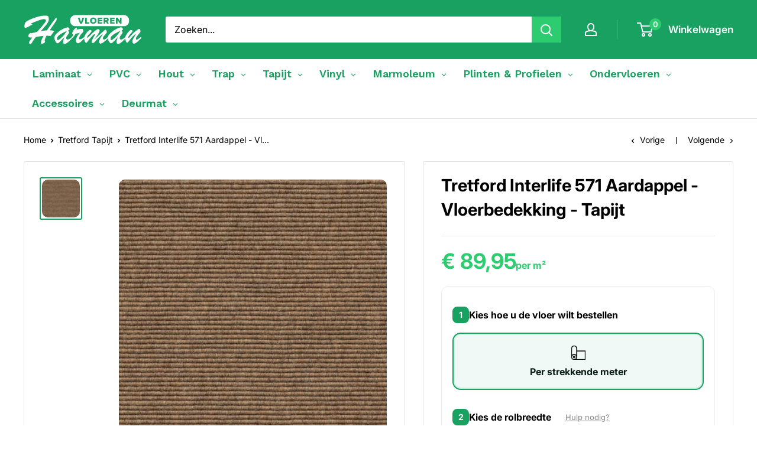

--- FILE ---
content_type: text/javascript
request_url: https://harmanvloeren.nl/cdn/shop/t/16/assets/custom.js?v=53096980561253752581757973206
body_size: -437
content:
document.addEventListener("DOMContentLoaded",function(){var input=document.getElementById("address");if(input&&window.google&&google.maps&&google.maps.places)try{var autocomplete=new google.maps.places.Autocomplete(input)}catch(e){console.warn("Google Places Autocomplete init skipped:",e)}}),function(){window.jQuery&&jQuery(function($){$("#custom_tooltip").on("click",function(){var $tip=$(".custom_tooltiptext");$tip.length&&$tip.css("visibility",$tip.css("visibility")==="hidden"?"visible":"hidden")})})}();
//# sourceMappingURL=/cdn/shop/t/16/assets/custom.js.map?v=53096980561253752581757973206


--- FILE ---
content_type: text/javascript
request_url: https://cdn.shopify.com/extensions/019c0ce4-791a-7169-b80e-fd365842ab31/sell-by-weight-dev-454/assets/embed.min.js
body_size: 11295
content:
!async function(){let e="measura-virtual-input",t="measura-virtual-stepper-btn",n=`.${e}`,r=`.${t}`,i=window.fetch,a=XMLHttpRequest.prototype.open,l=XMLHttpRequest.prototype.send,s=["page","drawer"],o={weight:{units:{kg:{},g:{},lb:{},oz:{},t:{},ton:{},lt:{}}},area:{units:{"m\xb2":{},"cm\xb2":{},"ft\xb2":{},"in\xb2":{}}},length:{units:{m:{},mm:{},ft:{},in:{},yd:{},cm:{}}},volume:{units:{L:{},mL:{},gal:{},pt:{},"fl oz":{},"m\xb3":{},"cu yd":{}}},time:{units:{ms:{},s:{},min:{},h:{},d:{},wk:{}}}},u=Object.keys(o),c={UNIT_PRICE:"UNIT_PRICE",QUANTITY_SCALED:"QUANTITY_SCALED"},p;try{await function e(t=1e4,n=50){return new Promise((e,r)=>{let i=Date.now(),a=setInterval(()=>{void 0!==I()?(clearInterval(a),e(void 0)):Date.now()-i>=t&&(clearInterval(a),r(Error("window.AtomicPOS timed out")))},n)})}()}catch(d){return console.error(d)}let f=["cartPageItemSelector","cartDrawerItemSelector","cartDrawerContainerSelector","cartElementsToHideSelector","stepperMinusBtnSelector","stepperAddBtnSelector","quantityInputSelector","cartPriceFieldSelector","cartCompareAtPriceFieldSelector","cartPriceDisplayMode"],m=new Map;function y(){let e=window.MeasuraEmbedBlockSettings||{},t=window.Shopify?.theme?.theme_store_id,n=m.get(t);return f.forEach((t,r)=>{!e[t]&&n?.[r]&&(e[t]=n[r])}),e}function g(e){return e.charAt(0).toUpperCase()+e.slice(1).toLowerCase()}m.set(2699,[".cart-items .cart-item"]),m.set(3622,[".cart-page__items .cart-items__table .cart-items__table-row",".cart-items__table-row",".cart-drawer__items .cart-items__table rowgroup",null,".cart-items__quantity .quantity-selector .quantity-minus",".cart-items__quantity .quantity-selector .quantity-plus",".cart-items__quantity .quantity-selector input",]),m.set(2481,[".cart-page__items .cart-items__table .cart-items__table-row",".cart-drawer__content tbody .cart-items__table-row",".cart-drawer__content tbody",null,".cart-items__quantity .quantity-selector .quantity-minus",".cart-items__quantity .quantity-selector .quantity-plus",".cart-items__quantity .quantity-selector input",]),m.set(568,[":not(.cart-drawer__content-item) .cart-item-list__body .cart-item",".cart-drawer__content-item .cart-item-list__body .cart-item",".cart-drawer__content-item .cart-item-list__body",null,".cart-item__quantity .quantity-down",".cart-item__quantity .quantity-up",".cart-item__quantity .cart-item__quantity-input",]),m.set(887,[":not(.cart-drawer__content-item) .cart-items tbody .cart-item",".drawer__cart-items-wrapper .cart-items tbody .cart-item",".cart-drawer__content-item .cart-item-list__body",null,'.cart-quantity .quantity__button[name="minus"]','.cart-quantity .quantity__button[name="plus"]',".cart-quantity input",]),m.set(871,[".line-item.line-item--stack",".mini-cart__line-item",".mini-cart__line-item-list",null,'.line-item__quantity button.quantity-selector__button[data-action="decrease-quantity"], .mini-cart__quantity button.quantity-selector__button[data-action="decrease-quantity"]','.line-item__quantity button.quantity-selector__button[data-action="increase-quantity"], .mini-cart__quantity button.quantity-selector__button[data-action="increase-quantity"]',".line-item__quantity input.quantity-selector__value, .mini-cart__quantity input.quantity-selector__value",".price.price--highlight,.line-item__price--highlight",".price.price--compare,.line-item__price--compare",c.UNIT_PRICE]),m.set(902,[":not(.cart__drawer-form) .cart__item",".cart__item",".cart__drawer-form .cart__items",null,".js-qty__wrapper button.js-qty__adjust--minus",".js-qty__wrapper button.js-qty__adjust--plus",".js-qty__wrapper input.js-qty__num",]),m.set(1431,[":not(.drawer__cart-items-wrapper) .cart__item",".cart__item",".drawer__cart-items-wrapper tbody",null,'.cart-quantity .quantity__button[name="minus"]','.cart-quantity .quantity__button[name="plus"]',".cart-quantity input.quantity__input"]);let h=y()?.locale||"en",v={unitPrice:"Unit price"};function b(e,t){console.log("debouncedGetMeasurementBasedCartItems()"),b.isLocked?b.pendingCall={pendingEntry:e,pendingConfig:t}:(b.isLocked=!0,z(e,t),setTimeout(()=>{if(b.isLocked=!1,b.pendingCall){let{pendingEntry:e,pendingConfig:t}=b.pendingCall;b.pendingCall=null,z(e,t)}},500))}function $(){b(document.body)}function w(e){window.MeasuraCart=e}async function S(){try{let e=await fetch("/cart.js"),t=await e.json();w(t)}catch(n){console.error("fetchAndUpdateCart() error",n)}}function I(){return window.MeasuraCart}function q(){return window.MeasuraCartProducts||{}}function E(){return window.MeasuraSettings||{}}function x(e){for(let t of u){let n=o[t].units;if(n[e])return t}}function _(e){let t=E()?.localizedLabels;return t?.[h]?.[e]||t?.en?.[e]||v?.[e]}function C(e){let t=new Set(["_measura_amount","_measura_type","_measura_price","_measura_item","_measura_data","_measura_unit_price","_measura_item_id"]),n=_("unitPrice");return n&&t.add(n),u.forEach(e=>{let n=g(e),r=`net${n}`,i=_(r);i&&t.add(i)}),t}function k(e){if(!e||!e.properties)return!1;let t=C(e),n={},r=e.properties._measura_data;if(r)try{n=JSON.parse(r)}catch(i){console.warn("Failed to parse existing _measura_data:",i),n={}}let a=n.properties||{},l={},s=!1;return Object.keys(a).forEach(t=>{void 0==e.properties[t]&&(console.log("property removed",t),s=!0,delete a[t])}),Object.keys(e.properties).forEach(n=>{if(!t.has(n)){let r=e.properties[n];if(r&&""!==r.trim()){let i=a[n];(void 0===i||i!==r)&&(l[n]=r,s=!0)}}}),!!s&&(n.properties={...a,...l},e.properties._measura_data=JSON.stringify(n),!0)}async function P(e){if(e&&e.key)try{let t={id:e.key,quantity:e.quantity,properties:{...e.properties}},n=await fetch("/cart/change.js?measura_trigger=true",{method:"POST",headers:{"Content-Type":"application/json"},body:JSON.stringify(t)});if(n.ok){let r=await n.json();w({...r,sections:void 0})}else console.error("Failed to update _measura_data for line item:",e.key,n.status)}catch(i){console.error("Error updating _measura_data for line item:",e.key,i)}}async function T(){let e=I();if(!e||!e.items)return;let t=[];e.items.forEach(e=>{if(e.properties&&e.properties._measura_type){let n=k(e);n&&t.push(P(e))}}),t.length>0&&await Promise.all(t)}function L(e){if(!(e instanceof Element))throw Error("Argument must be a valid HTML element.");let t=e.getBoundingClientRect(),n=t.x;return t.width>0&&t.height>0&&n>=0&&n<=window.innerWidth}function M(e,t){let n=e.indexOf(" ");if(n<0)return;let r=Number(e.slice(0,n));if(isNaN(r)||r<=0)return;let i=e.slice(n+1),a=o[t];if(i&&a.units[i])return{value:r,unit:i,type:t}}function A(e,t,n){if(!e)return;let r=document.createTreeWalker(e,NodeFilter.SHOW_TEXT,null,!1),i=[],a="";for(;r.nextNode();)i.push(r.currentNode),a+=r.currentNode.textContent;let l=a.match(/(\d{1,3}(?:[.,\s]\d{3})*(?:[.,]\d+)?|\d+(?:[.,]\d+)?)/);if(!l)return;let s=l[0],o=l.index||0,{decimalSep:u,thousandsSep:c,decimalsCount:p}=function e(t){let n=(t||"").replace(/[^0-9.,\s]/g,""),r=null,i="",a=n.lastIndexOf("."),l=n.lastIndexOf(",");if(r=-1===a&&-1===l?null:a>l?".":","){let s="."===r?",":".";i=-1!==n.indexOf(s)?s:""}else -1!==n.indexOf(",")&&-1===n.indexOf(".")?i=",":-1!==n.indexOf(".")&&-1===n.indexOf(",")&&(i=".");let o=2;if(r&&n.includes(r)){let u=n.split(r);u[1]&&(o=Math.min(Math.max(u[1].replace(/\D/g,"").length,0),4))}return{decimalSep:r||".",thousandsSep:i,decimalsCount:o}}(s),d=function e(t,n,r,i){let a=t.toFixed(n),[l,s=""]=a.split(".");return r&&(l=l.replace(/\B(?=(\d{3})+(?!\d))/g,r)),n>0?`${l}${i}${s}`:l}(t,p,c,u),f=0,m=null,y=0,g=null,h=0;for(let v=0;v<i.length;v++){let b=i[v].textContent.length;if(null===m&&f+b>=o&&(m=i[v],y=o-f),m&&f+b>=o+s.length){g=i[v],h=o+s.length-f;break}f+=b}if(!m||!g)return;let $=document.createRange();$.setStart(m,y),$.setEnd(g,h),$.deleteContents();let w=document.createTextNode(d);if($.insertNode(w),n&&"string"==typeof n){let S=(e.innerText||"").trim();S.includes(n.trim())||w.parentNode?.insertBefore(document.createTextNode(n),w.nextSibling)}}function B(e){let t=function e(){let t=y()||{};return t.cartPriceFieldSelector&&t.cartCompareAtPriceFieldSelector&&t.cartPriceDisplayMode?{priceSelector:t.cartPriceFieldSelector,compareAtSelector:t.cartCompareAtPriceFieldSelector,mode:t.cartPriceDisplayMode}:null}();if(!t)return console.log("No price display config found");let n=e.lineItem,r=q()?.[n.product_id]?.variants?.find?.(e=>`${e.id}`==`${n.variant_id}`);if(!r)return;let i=e.component.querySelectorAll(t.priceSelector),a=r?.data?.unitMeasurement,l=E()?.displayAsWholeUnit,s=a?` / ${function e(t,n){if(t&&t.value&&(t.unit||t.unitName)){let r=t.unit;if(r)return`${1==t.value||n?"":`${t.value} `}${r}`}}(a,l)}`:"";if(t.mode==c.UNIT_PRICE&&i.forEach(e=>{let t=r.price;A(e,t,s)}),r.compareAtPrice){if(t.mode==c.QUANTITY_SCALED){let o=r.compareAtPrice/(r?.data?.unitMeasurement?.value||1)*(e.measurement?.value||1);if(o){let u=e.component.querySelectorAll(t.compareAtSelector);u.forEach(e=>{A(e,o)})}}else if(t.mode==c.UNIT_PRICE){let p=e.component.querySelectorAll(t.compareAtSelector);p.forEach(e=>{A(e,r.compareAtPrice,s)})}}}function R(e){let t=y();if(t.cartDrawerItemSelector){let n=e.closest(t.cartDrawerItemSelector);if(n)return n}if(t.cartPageItemSelector){let r=e.closest(t.cartPageItemSelector);if(r)return r}let i=Array.from(e.classList).sort().join(" "),a=e.parentElement;for(;a&&a!==document.body;){for(let l of[a.nextElementSibling,a.previousElementSibling])if(l&&1>=Math.abs(a.offsetWidth-l.offsetWidth)){let s=l.querySelector(y().quantityInputSelector||'input[type="number"]');if(s&&s.outerHTML.toLowerCase().includes("quantity")&&Array.from(s.classList).sort().join(" ")===i)return a}a=a.parentElement}let o=e.closest("tr");return o||null}function U(e){return Number(e.toFixed(6))}function N(n){let r=n.nextElementSibling;for(;r&&(r.classList.contains(e)||r.classList.contains(t));)r=r?.nextElementSibling;return r}function O(n){let r=n.previousElementSibling;for(;r&&(r.classList.contains(e)||r.classList.contains(t));)r=r?.previousElementSibling;return r}function j(e,t,n){return Math.abs(e-t)<n}function D(e){if(!(e instanceof HTMLInputElement))throw TypeError("Expected an <input> element");let t=y();if(t.stepperMinusBtnSelector&&t.stepperAddBtnSelector){let n=e.parentElement?.querySelector(t.stepperMinusBtnSelector)||e.closest(t.stepperMinusBtnSelector),r=e.parentElement?.querySelector(t.stepperAddBtnSelector)||e.closest(t.stepperAddBtnSelector);if(n&&r)return{minus:n,add:r}}let i=e.getBoundingClientRect(),a=e;for(;a;){let l=O(a),s=N(a);if(l&&s){let o=l.getBoundingClientRect(),u=s.getBoundingClientRect();if(j(o.width,u.width,1)&&j(o.height,u.height,1))return{minus:l,add:s}}let c=a.parentElement;if(!c)break;let p=c.getBoundingClientRect();if(p.height>i.height)break;a=c}return null}function W(e){e?.style?.setProperty("display","none","important")}function F(e){e?.style?.removeProperty("display")}function H(e,t){return e.reduce((e,n)=>{if("number"!=typeof n.value)return e;let r=Math.abs(n.value-t),i=Math.abs(e-t);return r<i?n.value:r===i?Math.max(n.value,e):e},e[0].value)}function Q(e,t){let n=e;if("number"==typeof t.min&&n<t.min&&(n=t.min),"number"==typeof t.max&&t.max&&n>t.max&&(n=t.max),"number"==typeof t.increment&&t.increment>0){let r="number"==typeof t.min?t.min:0;n=U(Math.round((n-r)/t.increment)*t.increment+r),"number"==typeof t.min&&(n=Math.max(n,t.min)),"number"==typeof t.max&&t.max&&(n=Math.min(n,t.max))}return console.log("adjustValue",e,n),n}function V(){return p}function K(e,t){e&&(e.lastChangedInputIndex=t,e.lastChangedTimestamp=Date.now())}function X(e){let t=e?.data?.settings,n=t?.displayStyle,r=t?.presets?.length;return Boolean(("pills"==n||"dropdown"==n)&&r)}function z(n,r){ey.stop();let i=p;i&&s.forEach(e=>i[e].forEach(e=>e.unmount()));let a=Boolean(y().quantityInputSelector),l=`${y().quantityInputSelector||'input[type="number"]'}:not(.${e})`,o=Array.from(n.querySelectorAll(l));console.log("getMeasurementBasedCartItems()",{entry:n,config:r,numberInputs:o,query:l});let u={page:[],drawer:[]},c=0,d=0,f=function e(){let t=I();if(!t?.items)return 0;let n=0;for(let r of t.items){let{_measura_amount:i,_measura_type:a}=r?.properties||{};if(i&&a){let l=r.product_id?.toString(),s=r.variant_id?.toString();if(l&&s){let o=q()?.[l],u=o?.variants?.find(e=>e.id==s);!X(u)&&n++}}}return n}(),m=0,h=/quantity/i,v=new Map;for(let b=0;b<o.length;b++){let $=o[b],w=$.previousElementSibling?.classList?.contains(e)||$.nextElementSibling?.classList?.contains(e);if($.classList.contains(e)||!(h.test($.outerHTML)||h.test($.parentElement?.outerHTML))||!a&&!$.getBoundingClientRect().width&&!w){console.log("skipping input",{containsVirtualClass:$.classList.contains(e),regexPassed:h.test($.outerHTML)||h.test($.parentElement?.outerHTML),width:$.getBoundingClientRect().width,hasQuantityInputSelector:a,hasVirtualInput:w},$);continue}let S=R($);if(!S){console.log("skipping input - no component found",$);continue}v.has(S)||v.set(S,[]),v.get(S).push($)}for(let[E,x]of(console.log("checkpoint 2",{inputsByComponent:v}),v)){let C=L(E);!C&&E.parentElement&&(C=L(E.parentElement));let k=C?"page":"drawer",P=E.innerText||E.textContent,T=C?c:d,A=I(),N=A?.items?.[T],{_measura_amount:O,_measura_type:j}=N?.properties||{};if(P&&O&&j&&N){let H=M(O,j);if(H){let{type:V,unit:z,value:G}=H,Y=ep(H),J=g(V),Z=`net${J}`,ee=_(Z),er=N.properties[ee],ei=N.properties._measura_data,ea=N.properties._measura_price;if(ee&&Y&&P.includes(Y)&&P.includes(ee)&&(r?.ignorePropertyCheck||er==Y)){let el=N.variant_id?.toString(),es=N.product_id?.toString(),eo=q()?.[es],eu=eo?.variants?.find(e=>e.id==el);if(X(eu)||!eu||ea||ei?.includes('"price":')||1!==N.quantity)console.log("inner checkpoint 4",{shouldDisplayPresets:X(eu),variant:eu,measuraPrice:ea,measuraDataString:ei,quantity:N.quantity});else{let ec={component:E,inputs:x,index:T,lineItem:N,measurement:H,isSyncing:!1},ed=eu?.data?.purchaseCondition,ef={min:ed?.min,max:ed?.max,increment:ed?.increment};if(eu?.data?.tracksInventory&&eu?.data?.inventoryQuantity){let em=eu?.data?.inventoryQuantity;ef.min&&em<ef.min?(ef.min=0,ef.max=0,ef.increment=void 0):ef.max&&em<ef.max?ef.max=Math.max(em,0):void 0!=em&&(ef.max=Math.max(em,0))}let{min:eg,max:eh}=ef;E.classList.add("measura-cart-item");let e8=[],ev=[],eb=[],e$=[],ew=[],eS=[],eI=[];for(let eq=0;eq<x.length;eq++){let eE=x[eq],ex=eE.cloneNode(!0),e_=Object.getOwnPropertyDescriptor(HTMLInputElement.prototype,"value");Object.defineProperty(ex,"value",{get(){return e_.get.call(this)},set(e){if(ex.__fromMeasura)return ex.__fromMeasura=!1,e_.set.call(this,e);console.log("Custom setter block: being set to",e)}});let eC=D(eE);if(eC){let{add:ek,minus:eP}=eC,eT=ef.increment||1,eL=-eT;function eM(e,n){let r="add"==n;W(e);let i=e.cloneNode(!0);ev.push(i),i.style.setProperty("pointer-events","auto","important"),i.classList.add(t),i.querySelectorAll("*")?.forEach(e=>e.classList.add("measura-virtual-stepper-child")),F(i),e.insertAdjacentElement(r?"afterend":"beforebegin",i);let a=t=>{if("A"==t.target?.tagName?.toUpperCase()&&t.preventDefault?.(),"true"==`${e.disabled}`)return;u.previousCartChange=k,K(ec,eq);let i=Number(ex.value)||0,a=i;a=U(i+(r?eT:eL)),console.log("stepper button click",{type:n,value:i,finalValue:a,virtualInput:ex,min:eg,max:eh,inputValue:eE.value}),r?eh&&a>eh&&(a=eh,console.log("stepper button click - over the max value",{finalValue:a,max:eh})):void 0!=eg&&a<eg&&(a=eg,console.log("stepper button click - over the min value",{finalValue:a,min:eg}));try{let l=en(N),s=!!l?.data?.tracksInventory,o=l?.data?.inventoryQuantity;if(s&&"number"==typeof o){let c=`${l.id}`,p=et(c,N.key),d=Math.max(0,o-p);a>d&&(a=d,console.log("stepper button click - clamped by inventory",{finalValue:a,inventory:o,otherLinesMeasurement:p,maxAllowedForThisLine:d}))}}catch(f){console.error("Measura inventory clamp error (stepper)",f)}i!=a&&(e8.forEach(e=>{e.__fromMeasura=!0,e.value=a}),ex.dispatchEvent(new Event("change",{bubbles:!0})))};return{virtualElem:i,clickCallback:a}}let eA=eM(ek,"add"),eB=eM(eP,"minus");eb.push(eA.virtualElem),e$.push(eB.virtualElem),ew.push(eA.clickCallback),eS.push(eB.clickCallback)}else console.log("stepper buttons not found for input",eq);eE.setCustomValidity=()=>{},eE.reportValidity=()=>{},W(eE),ex.removeAttribute("name"),ex.removeAttribute("for"),ex.removeAttribute("id"),ex.setAttribute("step","any"),F(ex),eE.insertAdjacentElement("afterend",ex),ex.min="0",eg&&(ex.min=eg),eh?ex.max=eh:ex.removeAttribute("max"),ex.classList.add(e),ex.stepUp=()=>{console.log("stepUp blocked for virtual input",ex)},ex.stepDown=()=>{console.log("stepDown blocked for virtual input",ex)};let e9=()=>{if("true"==`${ex.disabled}`)return;console.log("virtualInput change",ex.value,JSON.stringify(ef));let e=Number(ex.value)||0,t=Q(e,ef);try{let n=en(N),r=!!n?.data?.tracksInventory,i=n?.data?.inventoryQuantity;if(r&&"number"==typeof i){let a=`${n.id}`,l=et(a,N.key),s=Math.max(0,i-l);t>s&&(t=s,console.log("virtualInput change - clamped by inventory",{newValue:t,inventory:i,otherLinesMeasurement:l,maxAllowedForThisLine:s}))}}catch(o){console.error("Measura inventory clamp error (virtual input)",o)}let u=document.activeElement===ex;if(e==H.value){console.log("virtualInput change aborted - value is the same as the measurement value",e,H.value);return}if(e8.forEach(e=>{e.__fromMeasura=!0,e.value=t}),t==H.value){console.log("virtualInput change aborted - measurement value is the same as the new value",e,t);return}let c=x[0];if(c.value="1"==`${c.value}`?"2":"1",u)return;ec.updatedTriggered=!0,ec.isSyncing=!0;let p=new Event("change",{bubbles:!0}),d=new Event("blur",{bubbles:!0});c.dispatchEvent(p),c.dispatchEvent(d)},eR=e=>{let t=Number(eE.value)||0;console.log("input changed",t,ex.value);let n=document.activeElement===eE;if(!n){if(u.previousCartChange=k,K(ec,eq),ec.isSyncing||eC){ec.isSyncing=!1;return}if(ec.isSyncing=!1,0==t){ec.isRemoving=!0,console.log("measura inputValue is 0",eE.value,eE,ec);return}}};eE.addEventListener("change",eR,!0),e8.push(ex),eI.push(e9)}ec.disable=()=>{ec.virtualInputs&&ec.virtualInputs.forEach(e=>e.disabled=!0),ec.virtualStepperPlusBtns&&ec.virtualStepperPlusBtns.forEach(e=>e.disabled=!0),ec.virtualStepperMinusBtns&&ec.virtualStepperMinusBtns.forEach(e=>e.disabled=!0)},ec.enable=()=>{ec.virtualInputs&&ec.virtualInputs.forEach(e=>e.disabled=!1),ec.virtualStepperPlusBtns&&ec.virtualStepperPlusBtns.forEach(e=>e.disabled=!1),ec.virtualStepperMinusBtns&&ec.virtualStepperMinusBtns.forEach(e=>e.disabled=!1)},e8.forEach(e=>{e.__fromMeasura=!0,e.value=G});let eU=()=>{x.forEach((e,t)=>{e.removeEventListener("change",eI[t],!0),F(e)}),e8.forEach(t=>{t.classList.contains(e)&&t.remove()}),ev.forEach(e=>{e.classList.contains(t)&&e.remove()}),x.forEach(e=>{let t=D(e);t&&(F(t.add),F(t.minus))})};if(ec.unmount=eU,ec.virtualInputChangeCallbacks=eI,ec.virtualInputs=e8,ec.virtualStepperPlusBtns=eb,ec.virtualStepperMinusBtns=e$,ec.virtualStepperPlusBtnCallbacks=ew,ec.virtualStepperMinusBtnCallbacks=eS,!N.line_level_total_discount)try{B(ec)}catch(eN){console.error("Measura price update error",eN)}u[k].push(ec),m++}}else console.log("inner checkpoint 3",{netMeasurementLabel:ee,netMeasurementValue:Y,bools:[P.includes(Y),P.includes(ee),r?.ignorePropertyCheck||er==Y]})}else console.log("inner checkpoint 2",{parsedMeasurement:H,_measura_amount:O,_measura_type:j})}else console.log("inner checkpoint 1",{componentText:P,_measura_amount:O,_measura_type:j,lineItem:N});C?c++:d++}let{drawer:eO,page:ej}=u,eD=p?.previousCartChange;if(eD&&eO.length==ej.length){let eW="page"==eD;for(let e0=0;e0<ej.length;e0++){let eF=ej[e0],eH=eO[e0];if(!eH.lineItem==eF.lineItem)continue;let eQ=eF.virtualInputs.map(e=>Number(e.value)||0),eV=eH.virtualInputs.map(e=>Number(e.value)||0),eK=eQ.find(e=>e>0)||eQ[0]||0,e6=eV.find(e=>e>0)||eV[0]||0;eW?eH.measurement.value!=eK&&(eH.updateVirtualInputValues(eK),eH.isSyncing=!0,eH.virtualInputs.forEach(e=>{e.dispatchEvent(new Event("change",{bubbles:!0}))}),eH.measurement.value=eK):eF.measurement.value!=e6&&(eF.isSyncing=!0,eF.updateVirtualInputValues(e6),eF.virtualInputs.forEach(e=>{e.dispatchEvent(new Event("change",{bubbles:!0}))}),eF.measurement.value=e6)}}p=u,ey.start();let eX=f===m;return console.log("getMeasurementBasedCartItems()",{items:u,success:eX,expectedMeasurementItems:f,actualMeasurementItems:m}),{success:eX,items:u,expectedMeasurementItems:f,actualMeasurementItems:m}}function G(e={}){let t=[];e.type?t.push(e.type):t.push("page","drawer");for(let n=0;n<t.length;n++){let r=t[n],i=p[r]?.find(t=>{if(void 0!=e.lineIndex&&t.index==e.lineIndex||void 0!=e.lineKey&&t.lineItem.key==e.lineKey)return!0});if(i)return i}}function Y(e){return JSON.parse(JSON.stringify(e))}function J(e){try{let t=new URL(e,window.location.origin);return"true"==t.searchParams?.get("measura_trigger")}catch(n){return console.error("isMeasuraTriggeredFetch() error",n),!1}}function Z(e){return J(e)}async function ee(e,t,n,r,a){try{t&&void 0!==n&&-1!==n?(console.log("measura lineItemKey",t),e?.updates?.[t]?(e.updates[t]=r?0:1,console.log("measura updates",e.updates)):console.log("measura no updates",e.updates)):console.log("measura no lineItemKey or lineItemIndex",{lineItemKey:t,lineItemIndex:n});let l={properties:e.properties,quantity:1};t?l.id=t:void 0!==n&&-1!==n&&(l.line=n+1),console.log("measura new body",Y(l));let s=await i("/cart/change.js?measura_trigger=true",{...a,body:JSON.stringify(l)}),o=await s.json();return w({...o,sections:void 0}),s}catch(u){throw console.error("measura error changing cart",u),u}}function et(e,t=null){let n=I();if(!n?.items)return 0;let r=0;for(let i of n.items){if(t&&i.key===t||i.variant_id?.toString()!==e?.toString())continue;let{_measura_amount:a,_measura_type:l}=i.properties||{};if(a&&l){let s=M(a,l);if(s){let o="number"==typeof i.quantity?i.quantity:Number(i.quantity)||1;r+=s.value*o}}}return r}function en(e){if(!e)return null;let t=e.product_id?.toString(),n=e.variant_id?.toString();if(!t||!n)return null;let r=q()?.[t];if(!r?.variants)return null;let i=r.variants.find(e=>`${e.id}`==`${n}`);return i||null}function er(e,t){e.isUrlEncoded?e.body=function e(t){let n=new URLSearchParams;for(let[r,i]of Object.entries(t))if(null!=i){if("object"!=typeof i||Array.isArray(i))n.append(r,String(i));else for(let[a,l]of Object.entries(i))null!=l&&n.append(`${r}[${a}]`,String(l))}return n.toString()}(t):e.body=JSON.stringify(t)}function ei(e){if(!e.isUrlEncoded)return JSON.parse(e.body);{let t=new URLSearchParams(e.body),n={};for(let[r,i]of t.entries()){let a=r.match(/^(\w+)\[(.+)\]$/);if(a){let[,l,s]=a;n[l]||(n[l]={}),n[l][s]=i}else n[r]=i}return n}}async function ea(e,t,n){let r=I(),i=null,a=!1,l=null;console.log("interceptAjaxCalls() initial body",Y(e));let o=function e(t){if(!t)return null;for(let n=0;n<s.length;n++){let r=s[n],i=p[r];for(let a=0;a<i.length;a++){let l=i[a];if(l.updatedTriggered||l.isRemoving){let o=l.isRemoving;return l.isRemoving=!1,l.updatedTriggered=!1,{item:l,isRemoving:o,lineItemIndex:l.index,lineItemKey:l.lineItem.key,type:r}}}}return null}(t),u=o?.lineItemKey||e.id?.toString(),c=o?.lineItemIndex??-1,d=o?.isRemoving||!1;if(-1===c){let f=function e(t,n){let r=null,i=-1;if(t.id){r=t.id.toString();let a=G({lineKey:r}),l=a?.index;void 0!==l&&(i=l)}else if(void 0!==t.line&&(t.line=Number(t.line),!isNaN(t.line))){let s=t.line-1;i=s;let o=n.items[s];o&&(r=o.key.toString())}return -1!==i?{lineItemKey:r,lineItemIndex:i}:null}(e,r);f&&(u=f.lineItemKey,c=f.lineItemIndex)}let m=void 0!==e.quantity?Number(e.quantity):void 0;if(t&&u){let y=e?.updates?.[u];void 0!==y&&(m=y)}let h=d;if(h||(t&&u&&e?.updates&&void 0!==e.updates[u]?h=0===Number(e.updates[u]):t||void 0===e.quantity||(h=0===Number(e.quantity))),h)return console.log("measura removal request detected, skipping measurement transformation",{lineItemKey:u,lineItemIndex:c,ogQuantity:m}),{newBody:null,shouldIntercept:!1,response:null};let v=function e(t){let n=G({type:"drawer",lineIndex:t}),r=G({type:"page",lineIndex:t}),{previousCartChange:i}=p,a,l,s,o;if(n&&void 0!==n.lastChangedInputIndex){let u=n.virtualInputs[n.lastChangedInputIndex];u&&(s=parseFloat(u.value),console.log("Using last changed input from drawer item:",{itemIndex:t,inputIndex:n.lastChangedInputIndex,quantity:s,timestamp:n.lastChangedTimestamp}))}if(r&&void 0!==r.lastChangedInputIndex){let c=r.virtualInputs[r.lastChangedInputIndex];c&&(o=parseFloat(c.value),console.log("Using last changed input from page item:",{itemIndex:t,inputIndex:r.lastChangedInputIndex,quantity:o,timestamp:r.lastChangedTimestamp}))}return void 0===s&&(s=n?parseFloat(n.virtualInputs[0]?.value):void 0),void 0===o&&(o=r?parseFloat(r.virtualInputs[0]?.value):void 0),"page"==i&&Number.isFinite(o)?(l=o,a=r):"drawer"==i&&Number.isFinite(s)?(l=s,a=n):console.log("measura no previous cart change"),console.log({drawerInputQuantity:s,pageInputQuantity:o,quantity:l,previousCartChange:i,lineItemIndex:t,item:a,items:Y(p)}),a&&l?{item:a,quantity:l}:null}(c);if(console.log("measura result",Y(v)),v){let{item:b,quantity:$}=v;if(delete e.quantity,i=function e(t,n,r){let{lineItem:i,measurement:a}=n,l={...t.properties||{}},s={...i,properties:l};k(s);let o={...a,value:r},u=`${o.value} ${o.unit}`,c=g(a.type),p=_(`net${c}`),d=ep(o),f=s.properties._measura_data,m=C(i),y={};Object.keys(i.properties||{}).forEach(e=>{m.has(e)&&void 0!==i.properties[e]&&(y[e]=i.properties[e])});let h={...t,properties:{...t.properties||{},...s.properties,...f?{_measura_data:f}:{},...y,_measura_amount:u,_measura_type:a.type}};return p&&d&&(h.properties[p]=d),h}(e,b,$),a=!0,t&&m){b.inputs.forEach(e=>{e.value=$}),l=await ee(i,u,c,d,n);let w=ei(n);w?.updates&&(w.updates[u]=d?0:1,er(n,w))}else console.log("measura is not update new body",{ogQuantity:m,newBody:Y(i)}),i.quantity="1",er(n,i)}else if(u||-1!==c&&void 0!==c){let S=null;if(u?S=r.items?.find(e=>e.key===u):-1!==c&&void 0!==c&&(S=r.items?.[c]),S&&S.properties){let E=function e(t,n,r){if(!t||!t.properties)return null;let{_measura_type:i,_measura_amount:a}=t.properties||{};if(!i||!a)return null;let l=t.product_id?.toString(),s=t.variant_id?.toString();if(!l||!s)return null;let o=q()?.[l],u=o?.variants?.find(e=>`${e.id}`==`${s}`),c=X(u),p=!!u?.data?.tracksInventory,d=u?.data?.inventoryQuantity;if(!c||!p||void 0===d)return null;let f=M(a,i);if(!f)return null;let m=f.value,y="number"==typeof t.quantity?t.quantity:Number(t.quantity)||1,g=et(s,t.key),h=y;r&&n.updates?.[t.key]!==void 0?h=Number(n.updates[t.key])||0:void 0!==n.quantity&&(h=Number(n.quantity)||0);let v=g+m*h,b=et(s,null);return v>d&&v>b?{error:"Not enough inventory available."}:null}(S,e,t);if(E)return{newBody:null,shouldIntercept:!0,response:new Response(JSON.stringify({errors:E.error}),{status:422,headers:{"Content-Type":"application/json"}})};let x={...e.properties||{}},P={...S,properties:x},T=k(P);if(T){let L={...e,properties:{...e.properties||{},...P.properties,...P.properties._measura_data?{_measura_data:P.properties._measura_data}:{}}};er(n,L),a=!0}}}return{newBody:i,shouldIntercept:a,response:l}}function el(e){let t=ei(e);t?.updates&&(console.log("measura clonedBody",Y(t)),Object.keys(t.updates).forEach(e=>{let n=t.updates[e];if(n&&"0"!=n){let r=G({lineKey:e});if(r){let i=[];r.inputs.forEach(e=>{let t=Number(e.value);e.value&&!isNaN(t)&&i.push(t)}),t.updates[e]=Math.min(i),console.log("measura clonedBody update key",e,Y(t))}else console.log("Measura no item found",e)}}),er(e,t))}function es(e){s.forEach(t=>p?.[t].forEach(e))}function eo(){es(e=>e.disable())}function eu(){es(e=>e.enable())}function ec(e,t){let n=!1;if(!e||"function"!=typeof t)throw Error("Valid element and callback function are required.");let r=new MutationObserver(()=>{document.body.contains(e)||n||(n=!0,t(),r.disconnect())});if(r.observe(document.body,{childList:!0,subtree:!0}),!document.body.contains(e)){if(n)return;n=!0,t(),r.disconnect()}return()=>{r.disconnect()}}function ep({value:e,unit:t,type:n}){let r=g(n),i=`net${r}_value_${t}`,a=_(i);if(a)return a.replaceAll("{Quantity}",e)}async function ed(){let e=I(),t=q(),n=[];if(e.items.forEach(e=>{let r=t[e.product_id],i=r?.variants?.find?.(t=>`${t.id}`==`${e.variant_id}`),a=i?.data?.unitMeasurement,l=_("unitPrice"),s=e.properties[l];if(!a||!s)return;let o=E()?.displayAsWholeUnit,u=document.createElement("div");u.innerHTML=i.formattedPrice;let c=function e(t,{value:n,unit:r,type:i,displayAsWholeUnit:a}){let l=_(`unitPrice_${i}_value_${r}`);if(l){let s=1==n||a?"":`${n}`;return l.replaceAll("{Price}",t).replaceAll("{Quantity_With_Space}",s&&s+" ").replaceAll("{Quantity}",s)}return t}(u.innerText.trim(),{...a,type:r.measurementType,displayAsWholeUnit:o});c!=s&&n.push({item:e,unitPrice:c})}),n.length)for(let{item:r,unitPrice:i}of(console.log("Updating cart items with wrong unit prices:",n),n))try{let a={id:r.key,quantity:r.quantity,properties:{...r.properties,[_("unitPrice")]:i}},l=await fetch("/cart/change.js?measura_trigger=true",{method:"POST",headers:{"Content-Type":"application/json"},body:JSON.stringify(a)});if(l.ok){let s=await l.json(),o=new CustomEvent("measura-cart-updated",{bubbles:!0,cancelable:!0,detail:{cart:s}});window.dispatchEvent(o),w({...s,sections:void 0})}else console.error("Failed to update unit price for item:",r.key,l.status)}catch(u){console.error("Error updating unit price for item:",r.key,u)}}function ef(e){for(let t=0;t<s.length;t++){let n=s[t],r=p?.[n]||[];for(let i=0;i<r.length;i++){let a=r[i];if(a.virtualInputs.includes(e))return!0}}return!1}function em(){let e=z(document.body);if(e?.success)return;let t=0,n=null,r=()=>{t>=20||(t++,n=setTimeout(()=>{let e=z(document.body);e?.success||r()},250))};return r(),()=>{n&&(clearTimeout(n),console.log("TRIGGERING CART INPUT START INTERVAL: Cleaned up pending timeout"))}}u.forEach(e=>{let t=g(e),n=`net${t}`;v[n]=`Net ${e}`,Object.keys(o[e].units).forEach(t=>{let r=`${n}_value_${t}`;v[r]=`{Quantity} ${t}`;let i=`unitPrice_${e}_value_${t}`;v[i]=`{Price} / {Quantity_With_Space}${t}`})}),b.isLocked=!1,b.pendingCall=null,ed(),I(),T();class ey{static isRunning=!1;constructor(){if(ey.instance)return ey.instance;this.observer=new MutationObserver(i=>{for(let a of i){let l=Array.from(a.addedNodes),s=Array.from(a.removedNodes),o=l.concat(s),u=o.some(i=>i?.classList?.contains(e)||i?.classList?.contains(t)||i?.querySelector?.(n)||i?.querySelector?.(r));if(u){console.log("Virtual elements changed, re-initializing with debounce"),em();return}}}),ey.instance=this}static getInstance(){return ey.instance||(ey.instance=new ey),ey.instance}static start(){if(this.isRunning)return;this.isRunning=!0;let e=this.getInstance();e.observer.observe(document.body,{childList:!0,subtree:!0})}static stop(){if(!this.isRunning)return;this.isRunning=!1;let e=this.getInstance();e.observer.disconnect()}}let eg=HTMLInputElement.prototype.stepUp,eh=HTMLInputElement.prototype.stepDown;HTMLInputElement.prototype.stepUp=function(...e){if(ef(this)){console.log("stepUp blocked for virtual input");return}eg.call(this,...e)},HTMLInputElement.prototype.stepDown=function(...e){if(ef(this)){console.log("stepDown blocked for virtual input");return}eh.call(this,...e)};let e8=n=>{let r=function e(t){if(t.composedPath)return t.composedPath();if(t.path)return t.path;let n=[],r=t.target;for(;r;)n.push(r),r=r.parentNode;return n.push(window),n}(n),i="change"==n.type,a="click"==n.type,l="focusout"==n.type;for(let o=0;o<r.length;o++){let u=r[o];if(u?.classList?.contains(e)||u?.classList?.contains(t)){n.stopPropagation(),n.stopImmediatePropagation(),console.log(n.type,"blocked",u,r,p);for(let c=0;c<s.length;c++){let d=s[c],f=p?.[d]||[];for(let m=0;m<f.length;m++){let y=f[m];if(y.virtualInputs.includes(u)){if(i){let g=y.virtualInputs.indexOf(u);y.virtualInputChangeCallbacks[g]?.(n)}else if(l){let h=y.virtualInputs.indexOf(u);y.inputs[h]?.dispatchEvent(new Event("blur",{bubbles:!0}))}return}if(y.virtualStepperPlusBtns.includes(u)){if(a){let v=y.virtualStepperPlusBtns.indexOf(u);y.virtualStepperPlusBtnCallbacks[v]?.(n)}return}if(y.virtualStepperMinusBtns.includes(u)){if(a){let b=y.virtualStepperMinusBtns.indexOf(u);y.virtualStepperMinusBtnCallbacks[b]?.(n)}return}}}return}}};if(window.addEventListener("click",e8,{capture:!0,fromMeasura:!0}),window.addEventListener("change",e8,{capture:!0,fromMeasura:!0}),window.addEventListener("focusout",e8,{capture:!0,fromMeasura:!0}),y()?.cart_input_enabled){let ev=y()?.cartDrawerItemSelector;if(ev){let eb=new MutationObserver(e=>{for(let t of e)for(let n of t.addedNodes)if(1==n.nodeType){let r=n;if(r.querySelector(ev)||r.parentElement?.querySelector(ev)===r){eb.disconnect(),$();let i=0,a=()=>{i>=4||(i++,setTimeout($,250))};a();return}}});eb.observe(document.body,{childList:!0,subtree:!0})}z(document.body),window.getMeasurementBasedCartItems=z,window.getItemLastChangedInput=function e(t,n){let r=G({type:n,lineIndex:t});return r&&void 0!==r.lastChangedInputIndex?{itemIndex:t,inputIndex:r.lastChangedInputIndex,timestamp:r.lastChangedTimestamp,quantity:parseFloat(r.virtualInputs[r.lastChangedInputIndex]?.value)}:null},function e(){if(window.quickOrderListStrings){let t=window.quickOrderListStrings?.min_error,n=window.quickOrderListStrings?.step_error;if(n&&"string"==typeof n&&n.includes("[step]")&&"string"==typeof t&&t.includes("[min]")){let r=String.prototype.replace;String.prototype.replace=function(e,i,...a){let l=this==t;if(l||this!=n){if(l){if("any"==i)return"";let s=Number(i);if(s)return""}}else{if("any"==i)return"";let o=Number(i);if(o&&o.toString().includes("."))return""}return r.apply(this,[e,i,...a])}}}}(),window.fetch&&(i=window.fetch,window.fetch=async function(e,t){let n="string"==typeof e?e:e&&e.url;if(t&&t.method&&"POST"===t.method.toUpperCase()&&t.body&&n&&!J(n)){let r=-1!==n.indexOf("/cart/change"),a=-1!==n.indexOf("/cart/update");if(r||a){eo(),console.log("interceptAjaxCalls() isChange or isUpdate",r,a);try{let l=t.body instanceof FormData,s="string"==typeof t.body;if(s){let o;try{o=JSON.parse(t.body)}catch(u){try{let c=new URLSearchParams(t.body);o={};let d=c.get("id"),f=c.get("quantity"),m=c.get("line");for(let[g,h]of(d&&(o.id=d),null!==f&&(o.quantity=Number(f)),null!==m&&(o.line=Number(m)),c.entries())){if(g.startsWith("updates[")&&g.endsWith("]")){o.updates||(o.updates={});let v=g.substring(8,g.length-1);o.updates[v]=Number(h)}if(g.startsWith("attributes[")&&g.endsWith("]")){o.attributes||(o.attributes={});let b=g.substring(11,g.length-1);o.attributes[b]=h}if(g.startsWith("properties[")&&g.endsWith("]")){o.properties||(o.properties={});let w=g.substring(11,g.length-1);o.properties[w]=h}}t.isUrlEncoded=!0}catch(I){throw console.error("Error parsing fetch body as URL-encoded:",I),eu(),u}}let q=await ea(o,a,t);if(q.response)return q.response;q.newBody||console.log("measura no new body"),a&&el(t);let E=await i(e,t);return await S(),eu(),E}l&&console.log("/cart/change form data not handled"),eu()}catch(x){throw console.error("Error parsing fetch body:",x),eu(),x}}else if(-1!==n.indexOf("/cart/add")){console.log("intercepting cart add");let _=await i(e,t);await S();let{drawer:C,page:k}=p;if(!C.length&&!k.length){let P=null,T=y()?.cartDrawerContainerSelector;T&&(P=document.querySelector(T)),P&&ec(P,()=>{console.log("onElementRemoved"),$()}),em()}return _}}return await i(e,t)}),window.XMLHttpRequest&&(XMLHttpRequest.prototype.open=function(e,t,n,r,i){return this._measuraMethod=e,this._measuraUrl=t,this._measuraAsync=!1!==n,a.call(this,e,t,n,r,i)},XMLHttpRequest.prototype.send=function(e){var t;let n=this,r=n._measuraMethod,i=n._measuraUrl,a=i&&-1!==i.indexOf("/cart/change"),s=i&&-1!==i.indexOf("/cart/update"),o=i&&-1!==i.indexOf("/cart/add"),u=r&&"POST"===r.toUpperCase(),c=(a||s||o)&&u&&e&&(t=i,!J(t));if(!c)return l.call(n,e);if(o){let d=n.onload,f=n.onreadystatechange,m=!1;return n.onload=async function(e){if(!m){m=!0,await S();let{drawer:t,page:n}=p;if(!t.length&&!n.length){let r=null,i=y()?.cartDrawerContainerSelector;i&&(r=document.querySelector(i)),r&&ec(r,()=>{console.log("onElementRemoved"),$()}),em()}}d&&d.call(this,e)},n.onreadystatechange=async function(e){if(n.readyState===XMLHttpRequest.DONE&&200===n.status&&!m){m=!0,await S();let{drawer:t,page:r}=p;if(!t.length&&!r.length){let i=null,a=y()?.cartDrawerContainerSelector;a&&(i=document.querySelector(a)),i&&ec(i,()=>{console.log("onElementRemoved"),$()}),em()}}f&&f.call(this,e)},l.call(n,e)}if(a||s){eo(),console.log("interceptAjaxCalls() XHR isChange or isUpdate",a,s);let g=e instanceof FormData;if("string"==typeof e){let h,v=!1;try{h=JSON.parse(e)}catch(b){try{let w=new URLSearchParams(e);h={};let I=w.get("id"),q=w.get("quantity"),E=w.get("line");for(let[x,_]of(I&&(h.id=I),null!==q&&(h.quantity=Number(q)),null!==E&&(h.line=Number(E)),w.entries())){if(x.startsWith("updates[")&&x.endsWith("]")){h.updates||(h.updates={});let C=x.substring(8,x.length-1);h.updates[C]=Number(_)}if(x.startsWith("attributes[")&&x.endsWith("]")){h.attributes||(h.attributes={});let k=x.substring(11,x.length-1);h.attributes[k]=_}if(x.startsWith("properties[")&&x.endsWith("]")){h.properties||(h.properties={});let P=x.substring(11,x.length-1);h.properties[P]=_}}v=!0}catch(T){return console.error("Error parsing XHR body as URL-encoded:",T),eu(),l.call(n,e)}}try{let L={body:e,isUrlEncoded:v};(async()=>{try{let t=await ea(h,s,L);if(t.response){let r=t.response,i=await r.json();await S(),eu();try{Object.defineProperty(n,"status",{value:r.status,writable:!1,configurable:!0}),Object.defineProperty(n,"statusText",{value:r.statusText,writable:!1,configurable:!0}),Object.defineProperty(n,"responseText",{value:JSON.stringify(i),writable:!1,configurable:!0}),Object.defineProperty(n,"readyState",{value:XMLHttpRequest.DONE,writable:!1,configurable:!0}),n.onreadystatechange&&n.onreadystatechange.call(n,new Event("readystatechange")),n.onload&&n.onload.call(n,new Event("load"))}catch(a){n.status=r.status,n.statusText=r.statusText,n.responseText=JSON.stringify(i),n.readyState=XMLHttpRequest.DONE,n.onreadystatechange&&n.onreadystatechange.call(n,new Event("readystatechange")),n.onload&&n.onload.call(n,new Event("load"))}return}t.newBody||console.log("measura no new body"),s&&el(L);let o=L.body;l.call(n,o),console.log("modifiedBody",Y(o));let u=n.onload,c=n.onreadystatechange,p=!1;n.onload=async function(e){p||(p=!0,await S(),eu()),u&&u.call(this,e)},n.onreadystatechange=async function(e){n.readyState!==XMLHttpRequest.DONE||200!==n.status||p||(p=!0,await S(),eu()),c&&c.call(this,e)}}catch(d){console.error("Error in XHR interceptor:",d),eu(),l.call(n,e)}})();return}catch(M){console.error("Error parsing XHR body:",M),eu()}}else g&&(console.log("/cart/change form data not handled"),eu())}return l.call(n,e)}),window.MeasuraCartInputStart=$,console.log(p)}}();

--- FILE ---
content_type: image/svg+xml
request_url: https://harmanvloeren.nl/cdn/shop/files/rol.svg?v=13160113028146081704
body_size: 6275
content:
<svg version="1.2" preserveAspectRatio="xMidYMid meet" height="1000" viewBox="0 0 750 749.999995" zoomAndPan="magnify" width="1000" xmlns:xlink="http://www.w3.org/1999/xlink" xmlns="http://www.w3.org/2000/svg"><defs></defs><g id="7876955193"><g transform="matrix(0.997559,0,0,0.997559,119.683898,119.68391)" mask="url(#b5ae2c525a)"><image preserveAspectRatio="xMidYMid meet" height="512" xlink:href="[data-uri]" width="512"></image><mask id="b5ae2c525a"><g><image preserveAspectRatio="xMidYMid meet" height="512" xlink:href="[data-uri]" width="512"></image></g></mask></g></g></svg>

--- FILE ---
content_type: text/javascript; charset=utf-8
request_url: https://harmanvloeren.nl/products/tretford-interlife-571-aardappel-vloerbedekking-tapijt.js?app=product-samples
body_size: 1146
content:
{"id":7690392207599,"title":"Tretford Interlife 571 Aardappel - Vloerbedekking - Tapijt","handle":"tretford-interlife-571-aardappel-vloerbedekking-tapijt","description":"\u003cp\u003e\u003cstrong\u003eOnze INTERLIFE banen worden gemaakt van 70% Kasjmier geitenhaar en 30% polyamide, hebben een lange levensduur en zijn makkelijk in onderhoud. De banen zijn verkrijgbaar in 40 sprekende kleuren, geluiddempend en reduceren effectief fijnstof in de lucht. Bovendien laten de banen zich goed snijden en rafelen niet. Ideaal voor bijvoorbeeld een kantoor, hotel, school of trap waar aan hoge eisen moeten worden voldaan. In combinatie met onze trapprofielen zorgen ze voor comfort en veiligheid op de trap.\u003c\/strong\u003e\u003c\/p\u003e\n\u003cul\u003e\n\u003cli\u003ePoolmateriaal: 80% Kasjmir geitenhaar, 30% polyamide\u003c\/li\u003e\n\u003cli\u003eKleuren die je motiveren\u003c\/li\u003e\n\u003cli\u003ePrettig werkklimaat\u003c\/li\u003e\n\u003cli\u003eNatuurlijke materialen\u003c\/li\u003e\n\u003cli\u003eIsolerend\u003c\/li\u003e\n\u003cli\u003eGoede akoestiek\u003c\/li\u003e\n\u003cli\u003eMakkelijk in onderhoud\u003c\/li\u003e\n\u003cli\u003eGeen statische oplading\u003c\/li\u003e\n\u003cli\u003eGeschikt voor vloerverwarming zwenkwielen en trappen\u003c\/li\u003e\n\u003cli\u003eLeverbaar breedte: 200cm\u003c\/li\u003e\n\u003c\/ul\u003e","published_at":"2025-07-07T14:40:09+02:00","created_at":"2022-05-31T12:28:00+02:00","vendor":"Tretford","type":"Tapijt","tags":["no-rug","roll"],"price":17990,"price_min":17990,"price_max":17990,"available":true,"price_varies":false,"compare_at_price":0,"compare_at_price_min":0,"compare_at_price_max":0,"compare_at_price_varies":false,"variants":[{"id":42895343681775,"title":"Default Title","option1":"Default Title","option2":null,"option3":null,"sku":"12031","requires_shipping":true,"taxable":true,"featured_image":null,"available":true,"name":"Tretford Interlife 571 Aardappel - Vloerbedekking - Tapijt","public_title":null,"options":["Default Title"],"price":17990,"weight":0,"compare_at_price":0,"inventory_management":"shopify","barcode":null,"requires_selling_plan":false,"selling_plan_allocations":[]}],"images":["\/\/cdn.shopify.com\/s\/files\/1\/0529\/3460\/7007\/files\/TretfordInterlife571Aardappel-Vloerbedekking-Tapijt.jpg?v=1755899679"],"featured_image":"\/\/cdn.shopify.com\/s\/files\/1\/0529\/3460\/7007\/files\/TretfordInterlife571Aardappel-Vloerbedekking-Tapijt.jpg?v=1755899679","options":[{"name":"Title","position":1,"values":["Default Title"]}],"url":"\/products\/tretford-interlife-571-aardappel-vloerbedekking-tapijt","media":[{"alt":"Tretford Interlife 571 Aardappel - Vloerbedekking - Tapijt - Harman Vloeren Amsterdam","id":54297457000782,"position":1,"preview_image":{"aspect_ratio":1.0,"height":600,"width":600,"src":"https:\/\/cdn.shopify.com\/s\/files\/1\/0529\/3460\/7007\/files\/TretfordInterlife571Aardappel-Vloerbedekking-Tapijt.jpg?v=1755899679"},"aspect_ratio":1.0,"height":600,"media_type":"image","src":"https:\/\/cdn.shopify.com\/s\/files\/1\/0529\/3460\/7007\/files\/TretfordInterlife571Aardappel-Vloerbedekking-Tapijt.jpg?v=1755899679","width":600}],"requires_selling_plan":false,"selling_plan_groups":[]}

--- FILE ---
content_type: text/javascript
request_url: https://cdn.shopify.com/extensions/019c0ce4-791a-7169-b80e-fd365842ab31/sell-by-weight-dev-454/assets/load.min.js
body_size: 16315
content:
!async function(){var e,t;if(window.MeasuraBlockScriptLoaded)return;window.MeasuraBlockScriptLoaded=!0;let r=["weight","area","length","volume","time"],a="measura-unit-price",i={weight:{defaultUnitName:"kg",maxPrecision:4,type:"weight",units:{kg:{precision:4},g:{precision:1},lb:{precision:4},oz:{precision:4},t:{precision:4},ton:{precision:4},lt:{precision:4}}},area:{defaultUnitName:"m\xb2",maxPrecision:4,type:"area",units:{"m\xb2":{precision:3},"cm\xb2":{precision:2},"ft\xb2":{precision:3},"in\xb2":{precision:2}}},length:{defaultUnitName:"m",maxPrecision:4,type:"length",units:{m:{precision:3},cm:{precision:2},mm:{precision:1},ft:{precision:3},in:{precision:3},yd:{precision:3}}},volume:{defaultUnitName:"L",maxPrecision:4,type:"volume",units:{L:{precision:4},mL:{precision:1},gal:{precision:3},pt:{precision:2},"fl oz":{precision:2},"m\xb3":{precision:3},"cu yd":{precision:3}}},time:{defaultUnitName:"min",maxPrecision:4,type:"time",units:{ms:{precision:0},s:{precision:2},min:{precision:2},h:{precision:2},d:{precision:2},wk:{precision:2}}}};function n(e){return document.querySelector(e)}function l(e){return document.querySelectorAll(e)}function s(){let e=window.AtomicPOS,t=e?.blockSettings;if(t&&!t.price_field_selector){let r=window.Shopify?.theme?.schema_name,a=window.Shopify?.theme?.theme_store_id;887==a?(t.price_field_selector=".product__info-container .price-item.price-item--regular",t.compareAtPriceFieldSelector=".product__info-container .price-item.price-item--sale.price-item--last"):568==a?(t.price_field_selector=".price__current",t.compareAtPriceFieldSelector=".price__was"):"Impulse"==r?(t.price_field_selector=".product__price:not(.product__price--compare)",t.compareAtPriceFieldSelector=".product__price.product__price--compare"):3622==a?(t.price_field_selector=".price:not(.compare-at-price)",t.compareAtPriceFieldSelector=".compare-at-price"):902==a?(t.price_field_selector=".block-price__sale.product__price span.product__price",t.compareAtPriceFieldSelector=".block-price__sale.product__price s"):871==a&&(t.price_field_selector=".product-form__info-content .price:not(.price--compare)",t.compareAtPriceFieldSelector=".product-form__info-content .price.price--compare")}return e}function o(){return s()?.blockSettings}function u(e){return Number(e.toFixed(6))}function c(e,t){let r="atomic-pos-form-group",a=e.classList.contains(r)?e:e.querySelector(`.${r}`);a.classList.add("atomic-pos-error");let i=a.querySelector(".atomic-pos-error-message");i||((i=document.createElement("span")).className="atomic-pos-error-message",a.appendChild(i)),i.innerHTML=t}function d(e){return e.charAt(0).toUpperCase()+e.slice(1).toLowerCase()}async function p(){try{let e=await fetch("/cart.js"),t=await e.json();return window.MeasuraCart=t,t}catch(r){console.error("fetchCart error",r)}return window.MeasuraCart}function m(){return window.MeasuraCart}function f(e){e.querySelectorAll(".atomic-pos-error").forEach(e=>e.classList.remove("atomic-pos-error")),e.querySelectorAll(".atomic-pos-error-message").forEach(e=>e.remove())}function y(e){let t=s(),r=t?.products;if(!r||!e)return console.log("getProductVariant: no products or variantId",r,e),null;let a=`${e}`,i=Object.keys(r);if(!i.length)return console.log("getProductVariant: no product ids",i),null;for(let n of i){let l=r[n],o=l?.variants?.[e],u=l?.variantsData?.[e];if(o&&u&&(!l.selectedVariantId||`${l.selectedVariantId}`==a))return{variant:o,variantData:u,product:l,productId:n,variantId:e}}return null}function h(e){let t=e=>{let t=Number(e);return Number.isFinite(t)&&t>0?t:1};if(!e)return 1;if("string"==typeof e){try{let r=JSON.parse(e);if(r?.quantity)return t(r.quantity);if(r?.items?.[0]?.quantity)return t(r.items[0].quantity)}catch(a){try{let i=new URLSearchParams(e),n=i.get("quantity")??i.get("items[0][quantity]");if(n)return t(n)}catch(l){}}return 1}if(e instanceof FormData){let s=e.get("quantity")??e.get("items[0][quantity]");return t(s)}return 1}function g(e,t,r,a=1){let i=s(),n=i?.products;if(!n||!e||!t)return;let l=Number(a)&&Number(a)>0?Number(a):1,o=u(t.value*l);for(let c of Object.keys(n)){let d=n[c];if(d.variants?.[e]){d.pendingAddToCart||(d.pendingAddToCart={});let p=`${e}_${t.unit}`;d.pendingAddToCart[p]||(d.pendingAddToCart[p]=[]),d.pendingAddToCart[p].push({requestId:r,value:t.value,totalValue:o,unit:t.unit,quantity:l});return}}}function v(e,t,r){let a=s(),i=a?.products;if(i&&e&&t&&r)for(let n of Object.keys(i)){let l=i[n];if(l.variants?.[e]){let o=`${e}_${t}`;l.pendingAddToCart?.[o]&&(l.pendingAddToCart[o]=l.pendingAddToCart[o].filter(e=>e.requestId!==r),0===l.pendingAddToCart[o].length&&delete l.pendingAddToCart[o]);return}}}function $(e,t,r){let a=s(),i=a?.products;if(!i||!t||!r)return null;let n=Object.keys(i);for(let l=0;l<n.length;l++){let o=n[l],u=i[o];if(u.variants?.[t]){let c=`${t}_${r}`;if(u.pendingAddToCart?.[c])return u.pendingAddToCart[c].find(t=>t.requestId===e)}}}function b(e,t){if(!e)return null;let r=y(e);if(!r)return null;let{variant:a,product:i}=r;if(!a||"number"!=typeof a.inventoryQuantity)return null;if(!t)return a.inventoryQuantity;let n=a.inventoryQuantity,l=m();l?.items?.length&&l.items.forEach(r=>{if(String(r.variant_id)===String(e)&&r.properties?._measura_amount){let a=r.properties._measura_amount,i=a.indexOf(" ");if(i>=0){let l=Number(a.slice(0,i)),s=a.slice(i+1);if(!Number.isNaN(l)&&s===t){let o="number"==typeof r.quantity?r.quantity:Number(r.quantity)||1;n-=l*o}}}});let o=function e(t,r){let a=s(),i=a?.products;if(!i||!t||!r)return 0;for(let n of Object.keys(i)){let l=i[n];if(l.variants?.[t]){let o=`${t}_${r}`,u=l.pendingAddToCart?.[o]||[];return u.reduce((e,t)=>e+t.totalValue,0)}}return 0}(e,t);return u(Math.max(0,n-=o))}function I(e,t,r){let a=y(e);if(!a)return console.log("processVariant: no product variant",e),{};let{product:i,productId:n}=a,{blockEntry:l,getProperties:o,getMeasurement:d,validatePurchaseQuantity:p}=i,h=d?.();if(!l||!h||!o||!p)return console.log("processVariant: missing required functions",{measuraBlockEntry:l,measurement:h,getProperties:o,validatePurchaseQuantity:p}),{};let g=i.variants?.[e],v=g&&!g.continueSellingWhenOutOfStock&&"number"==typeof g.inventoryQuantity;if(v&&r){let I=b(e,h.unit),S=null;"number"==typeof I&&!isNaN(I)&&(S=$(r,e,h.unit))&&(I+=S.totalValue);let x=S?.totalValue??h.value;if(null!==I&&x>I){let w=l.querySelector("input[data-measurement-unit], select[data-measurement-unit], measura-pills-input[data-measurement-unit]"),A=w&&("SELECT"===w.tagName||"MEASURA-PILLS-INPUT"===w.tagName),q=S?.quantity??1,E=h.value,_=E>0?Math.floor(I/E):0;if(_<=0)return console.log("processVariant: inventory check failed",{availableInventory:I,requested:x}),{error:"Not enough inventory available (already in cart or pending)"};if(A){if(q>_){S.quantity=_,S.totalValue=E*_;let k=o(e,h,t),L=`Only ${_} ${1===_?"item":"items"} added (${_*E} ${h.unit}) because that's all that's available.`;return{properties:k,partialMessage:L,snappedQuantity:_}}}else{if(1===q){let T=u(I);h.value=T,S&&(S.value=T,S.totalValue=T);let P=l.querySelector("input[data-measurement-unit]");P&&"INPUT"===P.tagName&&(P.value=T);let V=o(e,h,t),M=`Only ${T} ${h.unit} was added because that's all that's available.`;return{properties:V,partialMessage:M}}if(q>_){S.quantity=_,S.totalValue=E*_;let U=o(e,h,t),N=`Only ${_} ${1===_?"item":"items"} added (${_*E} ${h.unit}) because that's all that's available.`;return{properties:U,partialMessage:N,snappedQuantity:_}}}}}if(s()?.consolidateLineItems){let O=m();if(O){let Q=O.items.find(t=>String(t.variant_id)===String(e)&&t.properties?._measura_amount);if(Q&&!C(n,e)){let F=Q.properties._measura_amount,W=F.indexOf(" ");if(W>=0){let j=F.slice(W+1);if(j==h.unit){let R=Number(F.slice(0,W));R&&(h.value=u(h.value+R))}}}}}let D=h.value,H=null,B=p(l,e,!0,r);if("string"==typeof B&&B){console.log("processVariant: validation error",B,{requestId:r});let z=i.variants?.[e],K=z&&!z.continueSellingWhenOutOfStock&&"number"==typeof z.inventoryQuantity;if(K&&r&&h){let X=b(e,h.unit),G=null;if("number"==typeof X&&!isNaN(X)&&(G=$(r,e,h.unit))&&(X+=G.totalValue),console.log("processVariant: availableInventory",X),null!==X&&X>0){let J=l.querySelector("input[data-measurement-unit], select[data-measurement-unit], measura-pills-input[data-measurement-unit]"),Y=J&&("SELECT"===J.tagName||"MEASURA-PILLS-INPUT"===J.tagName);if(Y){let Z=G?.quantity??1,ee=h.value,et=ee>0?Math.floor(X/ee):0;if(et>0&&Z>et){G&&(G.quantity=et,G.totalValue=ee*et);let er=o(e,h,t),ea=`Only ${et} ${1===et?"item":"items"} added (${et*ee} ${h.unit}) because that's all that's available.`;return{properties:er,partialMessage:ea,snappedQuantity:et}}}else{let ei=u(X);h.value=ei,G&&(G.value=ei,G.totalValue=ei);let en=l.querySelector("input[data-measurement-unit]");en&&"INPUT"===en.tagName&&(en.value=ei);let el=o(e,h,t),es=`Only ${ei} ${h.unit} was added because that's all that's available.`;return{properties:el,partialMessage:es}}}}return{error:B}}if("number"==typeof B){let eo=u(B);if(h.value=eo,eo<D){H=`Only ${eo} ${h.unit} was added because that's all that's available.`;let eu=l.querySelector("input[data-measurement-unit]");eu&&"INPUT"===eu.tagName&&(eu.value=eo)}}console.log("processVariant: success"),f(l),H&&c(l,H);let ec=o(e,h,t);return{properties:ec,partialMessage:H}}function S(e){try{let t=m();if(!t||!t.items||!Array.isArray(t.items))return null;let r=t.items.findIndex(t=>String(t.variant_id)===String(e)),a=t.items[r];if(a)return{lineItemKey:a.key||a.id,lineItemIndex:r,...a};return null}catch(i){return console.error("Error fetching cart for consolidateLineItems:",i),null}}function x({type:e,body:t,form:r,requestId:a}={}){let i=[];if(t instanceof FormData){let n=[];for(let[l,o]of t.entries())n.push({key:l,value:o});i.push(n)}console.log(`onAddToCart ${e}`,t,r,...i);let u={},c=s()??{},d=c?.products;if(!d)return console.log("onAddToCart: no products"),u;let p=Object.keys(d);if(!p.length)return console.log("onAddToCart: no product ids"),u;if("string"==e)try{let m=JSON.parse(t),f=[];m.id?f.push({variantId:m.id}):m.items?.length&&m.items.forEach((e,t)=>{e.id&&f.push({variantId:e.id,isItemsArray:!0,itemsArrayIndex:t})});let y=!1;f.forEach(({variantId:e,isItemsArray:t,itemsArrayIndex:r})=>{let i;try{let n=t?m.items[r]:m;n&&n.properties&&"object"==typeof n.properties&&(i=n.properties)}catch(l){}let{error:s,properties:o,snappedQuantity:c}=I(e,i,a);if(s)u.error={message:s,status:422};else if(o&&o.length>0&&(y=!0,o.forEach(e=>{let a=t?m.items[r]:m;a.properties||(a.properties={}),a.properties[e.name]=e.value})),void 0!==c){y=!0;let d=t?m.items[r]:m;d.quantity=c}}),!u.error&&y&&(u.newJsonBody=JSON.stringify(m))}catch(h){try{let g=new URLSearchParams(t),v=g.get("id"),$=[];if(v)$.push({variantId:v});else{!function e(t){let r=Array.from(t.entries());if(r.some(([e])=>/^items\[\d+\]\[/.test(e)))return t;let a=/^items\[\](.*)$/,i=new Set;for(let[n]of r)a.test(n)&&i.add(n);i.forEach(e=>t.delete(e));let l=-1;for(let[s,o]of r){let u=s.match(a);if(u){let c=u[1];c.startsWith("[id]")&&l++,l<0&&(l=0);let d=`items[${l}]${c}`;t.append(d,o)}}return t}(g);for(let b=0;;b++){let S=g.get(`items[${b}][id]`);if(!S)break;$.push({variantId:S,isItemsArray:!0,itemsArrayIndex:b})}}$.forEach(({variantId:e,isItemsArray:t,itemsArrayIndex:r})=>{let i;try{let n=t?`items[${r}][properties]`:"properties";for(let[l,s]of(i={},g.entries()))if(l.startsWith(`${n}[`)&&l.endsWith("]")){let o=l.substring(n.length+1,l.length-1);o&&(i[o]=s)}}catch(c){i=void 0}let{error:d,properties:p,snappedQuantity:m}=I(e,i,a);if(d)u.error={message:d,status:422};else{if(p&&p.length>0){let f=t?`items[${r}][properties]`:"properties";p.forEach(e=>{g.set(`${f}[${e.name}]`,e.value)})}if(void 0!==m){let y=t?`items[${r}][quantity]`:"quantity";g.set(y,m.toString())}}}),u.error||(u.newJsonBody=g.toString())}catch(x){console.error("onAddToCart: error parsing string body",t,x)}}else if("formData"==e){let w=t.get("id")&&`${t.get("id")}`,C=[];if(w)C.push({variantId:w});else{!function e(t){if([...t.keys()].some(e=>/^items\[\d+\]\[/.test(e)))return t;let r=Array.from(t.entries()),a=/^items\[\](.*)$/,i=new Set;for(let[n]of r)a.test(n)&&i.add(n);i.forEach(e=>t.delete(e));let l=-1;for(let[s,o]of r){let u=s.match(a);if(u){let c=u[1];c.startsWith("[id]")&&l++,l<0&&(l=0);let d=`items[${l}]${c}`;t.append(d,o)}}return t}(t),console.log("variant id not found, convert form data into indexed form",[...t.entries()]);for(let A=0;;A++){let q=t.get(`items[${A}][id]`);if(!q||"string"!=typeof q)break;let E=`${q}`;C.push({variantId:E,isItemsArray:!0,itemsArrayIndex:A})}}C.forEach(({variantId:e,isItemsArray:r,itemsArrayIndex:i})=>{let n;try{let l=r?`items[${i}][properties]`:"properties";for(let[s,o]of(n={},t.entries()))if("string"==typeof s){let c=null;if(s.startsWith(`${l}[`)&&s.endsWith("]"))c=s.substring(l.length+1,s.length-1);else if(s.startsWith(`${l}[`)&&s.includes("]")){let d=l.length+1,p=s.lastIndexOf("]");p>d&&(c=s.substring(d,p))}c&&(n[c]="string"==typeof o?o:`${o}`)}}catch(m){n=void 0}let{error:f,properties:y,snappedQuantity:h}=I(e,n,a);if(f)u.error={message:f,status:422};else{if(y&&y.length>0){let g=r?`items[${i}][properties]`:"properties";y.forEach(e=>{t.set(`${g}[${e.name}]`,e.value)})}if(void 0!==h){let v=r?`items[${i}][quantity]`:"quantity";t.set(v,h.toString())}}})}else if("formSubmit"==e&&r){let _=r.querySelector('input[name="id"], select[name="id"]'),k=_?.value;if(k){let L;try{L={};let T=r.querySelectorAll('input[name^="properties["]');T.forEach(e=>{let t=e.getAttribute("name"),r=t&&t.match(/^properties\[(.+)\]$/);r&&r[1]&&"string"==typeof e.value&&(L[r[1]]=e.value)})}catch(P){L=void 0}let{error:V,properties:M,snappedQuantity:U}=I(k,L,a);if(V)u.error={message:V,status:422};else{if(M&&M.length>0){let N=[];M.forEach(e=>{let t=r.querySelector(`input[name="properties[${e.name}]"]`);t?t.value=e.value:((t=document.createElement("input")).type="hidden",t.name=`properties[${e.name}]`,t.value=e.value,N.push(t),r.appendChild(t))}),setTimeout(()=>{try{N.forEach(e=>e.remove())}catch(e){}},1e3)}if(void 0!==U){let O=r.querySelector('input[name="quantity"]');O&&(O.value=U.toString())}}}else{let Q=r.querySelectorAll("input[name]");Q.filter(e=>"items[][id]"==e.name);let F=[];if(Q.forEach(e=>F.push({input:e})),!F.length){let W=/^items\[\d+\]\[id\]$/;for(let j=0;j<Q.length;j++){let R=Q[j];if(R.name?.match(W))F.push({input:R});else break}}if(F.length)for(let D=0;D<F.length;D++){let{input:H}=F[D];H.value}console.log("onAddToCart: formSubmit: no variant id")}}else console.log("onAddToCart: no type",e);return u}if(!location.pathname.includes("/products/")){function w(e){let t=".measura-block-entry[data-measura-product-id]";document.querySelectorAll(t).forEach(t=>{e(t)});let r=new MutationObserver(r=>{for(let a of r)for(let i of a.addedNodes)if(1===i.nodeType){let n=i;n.matches&&n.matches(t)&&e(n),n.querySelectorAll&&n.querySelectorAll(t).forEach(t=>{e(t)})}});return r.observe(document.body,{childList:!0,subtree:!0}),r}!function e(){let t=window.fetch;window.fetch=async(e,r)=>{let a="string"==typeof e?e:e&&e.url;if(a&&"GET"==(r?.method||"GET")?.toUpperCase()){let i=new URL(a,window.location.origin);if(i.pathname==location.pathname){let n=await t(e,r);try{let l=n.clone(),s=await l.text(),o=new DOMParser,u=o.parseFromString(s,"text/html"),c=u.body.querySelectorAll(".measura-block-script");c.forEach(e=>{if(e.dataset.measuraProductId){let t=document.createElement("script");t.textContent=e.textContent,document.body.appendChild(t)}})}catch(d){console.error("infiniteLoadInterceptor: error",d)}return n}}return t(e,r)}}()}function C(e,t){let r=s(),a=r?.products?.[e]?.variants?.[t]?.settings,{displayStyle:i,presets:n}=a||{};return("pills"==i||"dropdown"==i)&&Boolean(n?.length)}class A extends HTMLElement{constructor(){super(),this._trackInventory=!1,this._measurementUnit="",this._onChange=null}static get observedAttributes(){return["data-product-id","data-variant-id","data-measurement-unit","track-inventory"]}attributeChangedCallback(e,t,r){"data-product-id"===e||"data-variant-id"===e||"data-measurement-unit"==e?this.render({forceRender:!0}):"track-inventory"==e&&this.setTrackInventory("true"==r)}get totalInventory(){return this.getAttribute("total-inventory")}set totalInventory(e){this.setAttribute("total-inventory",e),this.render({forceRender:!0})}get trackInventory(){return this._trackInventory}setTrackInventory(e){this._trackInventory=Boolean(e),this.render({forceRender:!0})}set trackInventory(e){this.setTrackInventory(e)}get value(){let e=this.querySelector('input[type="radio"]:checked');return e?.value||null}get selectedIndex(){let e=Array.from(this.querySelectorAll('input[type="radio"]')),t=e.findIndex(e=>e.checked);return t>=0?t:null}set value(e){let t=Array.from(this.querySelectorAll('input[type="radio"]'));t.forEach(t=>{t.value==e?t.checked=!0:t.checked=!1})}get presets(){let e=this.dataset.productId,t=this.dataset.variantId;if(!e||!t)return console.warn("measura-pills-input: missing data-product-id or data-variant-id"),[];let r=s(),a=r?.products?.[e]?.variants?.[t]?.settings;return a?.presets?a.presets:(console.warn("measura-pills-input: no presets found for",e,t),[])}get measurementUnit(){let e=this.dataset.productId,t=this.dataset.variantId;if(!e||!t)return this.dataset.measurementUnit||"";let r=s(),a=r?.products?.[e]?.variantsData?.[t];return a?.unit||this.dataset.measurementUnit||""}render(e={}){let t=this.presets,r=this.measurementUnit;if(this.rendered&&!e?.forceRender)return;if(!Array.isArray(t)||0===t.length){console.warn("measura-pills-input: no presets available for rendering"),this.innerHTML="";return}this.rendered=!0;let a=t.map((e,t)=>{let a=document.createElement("label"),i=document.createElement("input");i.type="radio",i.name="choice",i.value=e.value,a.classList.add("measura-pill"),this._trackInventory&&this.totalInventory&&this.totalInventory<e.value&&(i.disabled=!0),0==t&&(i.checked=!0);let n=document.createElement("span"),l=document.createElement("span");return l.classList.add("measura-pill-text"),l.innerText=e.label||`${e.value} ${r}`,n.appendChild(l),a.appendChild(i),a.appendChild(n),i.addEventListener("change",()=>{this.dispatchEvent(new CustomEvent("change",{detail:this.value}))}),a});this.innerHTML="",this.append(...a)}}customElements.get("measura-pills-input")||customElements.define("measura-pills-input",A),function e(){if(window.fetch){let t=window.fetch;window.fetch=async function(e,r){let a="string"==typeof e?e:e&&e.url;if(a&&r&&r.body&&r.method&&"POST"===r.method.toUpperCase()){let i=null,n=null,l=null,o=null;if(-1!==a.indexOf("/cart/add"))try{let u=r.body instanceof FormData,d="string"==typeof r.body;if(u||d){let m=s()??{},f=m?.consolidateLineItems;o=`${Date.now()}_${Math.random().toString(36).substr(2,9)}`;let $=null;try{if(d)try{let b=JSON.parse(r.body);i=b.id||b.items?.[0]?.id}catch(I){let w=new URLSearchParams(r.body);i=w.get("id")||w.get("items[0][id]")}else u&&(i=r.body.get("id")||r.body.get("items[0][id]"));if(i){let A=y(i);if($=A,A){let{product:q}=A,E=q?.getMeasurement;if(E&&(n=E())){l=n.unit;let _=h(r.body);g(i,n,o,_)}}}}catch(k){console.error("Error extracting variant/measurement for pending tracking:",k)}let L=f&&$;L&&await p();let T;try{T=x({type:d?"string":"formData",body:r.body,requestId:o})}catch(P){throw i&&l&&v(i,l,o),P}let{error:V,newJsonBody:M}=T;if(console.log("onAddToCart response",V,M),V)return i&&l&&v(i,l,o),Promise.resolve(new Response(JSON.stringify({message:V.message,status:422,description:V.message}),{status:422}));let U=!1,N=null,O=null;if(L&&!V){O=d&&M||r.body;let Q=null;if(d)try{let F=JSON.parse(O);Q=F.id||F.items?.[0]?.id}catch(W){try{let j=new URLSearchParams(O);Q=j.get("id")||j.get("items[0][id]")}catch(R){}}else u&&(Q=O.get("id")||O.get("items[0][id]"));if(N=Q,Q){let D=$&&C($.productId,$.variantId),H=S(Q);if(H){U=!0;let B=a.replace("/cart/add","/cart/change");if(d)try{let z=M||O,K=JSON.parse(z);if(K.id=H.lineItemKey,K.properties=K.properties||{},D){let X=(H.quantity||1)+(K.quantity||1);K.quantity=X}else delete K.quantity;try{let G=JSON.parse(z);Object.keys(G||{}).forEach(e=>{"string"==typeof e&&e.toLowerCase().startsWith("section")&&void 0===K[e]&&(K[e]=G[e])})}catch(J){}O=JSON.stringify(K)}catch(Y){let Z=new URLSearchParams(M||O),ee=new URLSearchParams(M||O);if(ee.set("id",H.lineItemKey),D){let et=H.quantity||1,er=ee.get("quantity")||"1",ea=et+Number(er);ee.set("quantity",ea.toString())}for(let[ei,en]of Z.entries())"string"==typeof ei&&ei.toLowerCase().startsWith("section")&&!ee.has(ei)&&ee.append(ei,en);O=ee.toString()}else if(u){let el=new FormData;for(let[es,eo]of O.entries())if("id"===es)el.append("id",H.lineItemKey);else if("quantity"===es){if(D){let eu=H.quantity||1,ec=eu+Number(eo);el.append(es,ec.toString())}}else el.append(es,eo);for(let[ed,ep]of O.entries())"string"==typeof ed&&ed.toLowerCase().startsWith("section")&&!el.has(ed)&&el.append(ed,ep);O.has("id")||el.append("id",H.lineItemKey),O=el}"string"==typeof e?e=B:e&&(e=new Request(B,e)),r.body=O}}}d&&M&&!U?r.body=M:d&&O&&U&&(r.body=O);let em;try{(em=await t(e,r)).ok&&await p().catch(e=>{console.error("Failed to refresh cart after successful request:",e)})}finally{i&&l&&v(i,l,o)}if(U&&N&&em.ok)try{let ef;try{let ey=em.clone(),eh=await ey.json();eh&&"object"==typeof eh&&eh.sections&&(ef=eh.sections)}catch(eg){}let ev=await fetch("/cart.js"),e8=await ev.json(),e$=e8.items.find(e=>String(e.variant_id)===String(N));if(e$){let eb=void 0!==ef?{items:[e$],sections:ef}:{items:[e$]};return new Response(JSON.stringify(eb),{status:em.status,statusText:em.statusText,headers:em.headers})}}catch(eI){console.error("Error transforming consolidated response:",eI)}return em}}catch(e9){console.error("Error parsing fetch body:",e9),i&&l&&o&&v(i,l,o)}else if(-1!==a.indexOf("/graphql.json?operation_name=cartCreate")){let eS=`${Date.now()}_${Math.random().toString(36).substr(2,9)}`,ex=[];try{let ew=JSON.parse(r.body),eC=ew?.variables?.input?.lines;if(ew?.query?.includes("mutation cartCreate")&&eC?.length){let eA=!1;if(eC.map(e=>{if(!e.merchandiseId)return;let t=function e(t){let r="";for(let a=t.length-1;a>=0;a--){let i=t[a];if("/"==i)break;r=i+r}return r}(e.merchandiseId),r=y(t);if(r){let{variant:a,variantData:i,product:n}=r,{blockEntry:l,getProperties:s,getMeasurement:o,validatePurchaseQuantity:u}=n;if(l&&s&&o&&u){let d=o();if(d){let p=Number(e.quantity)&&Number(e.quantity)>0?Number(e.quantity):1;g(t,d,eS,p),ex.push({variantId:t,measurementUnit:d.unit,requestId:eS})}let m=u(l,t,!0,eS);if(m){if(c(l,m),d){v(t,d.unit,eS);let f=ex.findIndex(e=>e.variantId===t&&e.requestId===eS);f>=0&&ex.splice(f,1)}}else if(d){let h=s(t,d);h.length&&(eA=!0,e.attributes=e.attributes||[],h.forEach(t=>{let r=e.attributes.find(e=>e.key==t.name);r?r.value=t.value:e.attributes.push({key:t.name,value:t.value})}))}}}}),eA){let eq=ew.variables.input.attributes||[];ew.variables.input.attributes=eq;let eE=eq.find(e=>"_measura_source"==e.key);eE?eE.value="web":eq.push({key:"_measura_source",value:"web"}),r.body=JSON.stringify(ew)}}}catch(e_){console.error("buy now error body:",e_),ex.forEach(e=>{v(e.variantId,e.measurementUnit,e.requestId)})}if(ex.length>0){let ek=()=>{ex.forEach(e=>{v(e.variantId,e.measurementUnit,e.requestId)})},eL=t(e,r);return eL.then(async e=>(e.ok&&await p().catch(e=>{console.error("Failed to refresh cart after GraphQL request:",e)}),ek(),e)).catch(e=>{throw ek(),e}),eL}}}return t(e,r)}}}(),e=XMLHttpRequest.prototype.open,t=XMLHttpRequest.prototype.send,XMLHttpRequest.prototype.open=function(t,r,a,i,n){return this._method=t,this._url=r,this._async=a,this._user=i,this._password=n,e.apply(this,arguments)},XMLHttpRequest.prototype.send=async function(e){if(this._url&&-1!==this._url.indexOf("/cart/add")&&this._method&&"POST"===this._method.toUpperCase()&&e){let r=null,a=null,i=null,n=null;try{let l=e instanceof FormData,o="string"==typeof e;if(l||o){let u=s()??{},c=u?.consolidateLineItems;n=`${Date.now()}_${Math.random().toString(36).substr(2,9)}`;let d=null;try{if(o)try{let m=JSON.parse(e);r=m.id||m.items?.[0]?.id}catch(f){let $=new URLSearchParams(e);r=$.get("id")||$.get("items[0][id]")}else l&&(r=e.get("id")||e.get("items[0][id]"));if(r){let b=y(r);if(d=b,b){let{product:I}=b,w=I?.getMeasurement;if(w&&(a=w())){i=a.unit;let A=h(e);g(r,a,n,A)}}}}catch(q){console.error("Error extracting variant/measurement for pending tracking:",q)}let E=c&&d;E&&await p(),console.log("xhr shouldConsolidateLineItems",{shouldConsolidateLineItems:E,shouldDisplayPresets:C(d.productId,d.variantId),productVariantObj:d});let _;try{_=x({type:o?"string":"formData",body:e,requestId:n})}catch(k){throw r&&i&&v(r,i,n),k}let{error:L,newJsonBody:T}=_;if(L){r&&i&&v(r,i,n),this.status=L.status,this.responseText=JSON.stringify({error:L.message}),this.readyState=4,this.onreadystatechange?.(),this.onload?.();return}let P=!1,V=null;if(E&&!L){let M=o&&T||e,U=null;if(o)try{let N=JSON.parse(M);U=N.id||N.items?.[0]?.id}catch(O){try{let Q=new URLSearchParams(M);U=Q.get("id")||Q.get("items[0][id]")}catch(F){}}else l&&(U=M.get("id")||M.get("items[0][id]"));if(V=U,U){let W=d&&C(d.productId,d.variantId),j=S(U);if(j){if(P=!0,this._url=this._url.replace("/cart/add.js","/cart/change.js"),o)try{let R=JSON.parse(T||M);if(R.id=j.lineItemKey,R.properties=R.properties||{},W){let D=(j.quantity||1)+(R.quantity||1);R.quantity=D}else delete R.quantity;try{let H=JSON.parse(M);Object.keys(H||{}).forEach(e=>{"string"==typeof e&&e.toLowerCase().startsWith("section")&&void 0===R[e]&&(R[e]=H[e])})}catch(B){}e=JSON.stringify(R)}catch(z){let K=new URLSearchParams(T||M),X=new URLSearchParams(T||M);if(X.set("id",j.lineItemKey),W){let G=j.quantity||1,J=X.get("quantity")||"1",Y=G+Number(J);X.set("quantity",Y.toString())}else X.delete("quantity");for(let[Z,ee]of K.entries())"string"==typeof Z&&Z.toLowerCase().startsWith("section")&&!X.has(Z)&&X.append(Z,ee);e=X.toString()}else if(l){let et=new FormData;for(let[er,ea]of M.entries())if("id"===er)et.append("id",j.lineItemKey);else if("quantity"===er){if(W){let ei=j.quantity||1,en=ei+Number(ea);et.append(er,en.toString())}}else et.append(er,ea);for(let[el,es]of M.entries())"string"==typeof el&&el.toLowerCase().startsWith("section")&&!et.has(el)&&et.append(el,es);M.has("id")||et.append("id",j.lineItemKey),e=et}console.log("consolidateLineItems: updating existing line item",j,{isPreset:W}),this._wasConsolidated=P,this._originalVariantId=V}}}T&&o&&!P&&(e=T),this._measuraRequestId=n,this._measuraVariantId=r,this._measuraMeasurementUnit=i;let eo=async()=>{this._measuraVariantId&&this._measuraMeasurementUnit&&this._measuraRequestId&&(4===this.readyState&&200===this.status&&await p().catch(e=>{console.error("Failed to refresh cart after successful XMLHttpRequest:",e)}),v(this._measuraVariantId,this._measuraMeasurementUnit,this._measuraRequestId),this._measuraRequestId=null,this._measuraVariantId=null,this._measuraMeasurementUnit=null)};if(P&&V){let eu=this.onreadystatechange,ec=this.onload;this.onreadystatechange=async function(){if(4===this.readyState&&await eo(),4===this.readyState&&200===this.status&&this._wasConsolidated&&this._originalVariantId)try{let e=this.responseText,t;try{let r=JSON.parse(e);r&&"object"==typeof r&&r.sections&&(t=r.sections)}catch(a){}let i=await fetch("/cart.js"),n=await i.json(),l=n.items.find(e=>String(e.variant_id)===String(this._originalVariantId));if(l){let s=void 0!==t?{items:[l],sections:t}:{items:[l]};Object.defineProperty(this,"responseText",{writable:!0,value:JSON.stringify(s)})}}catch(o){console.error("Error transforming consolidated XMLHttpRequest response:",o)}eu&&eu.call(this)},this.onload=async function(){if(eo(),200===this.status&&this._wasConsolidated&&this._originalVariantId)try{let e;try{let t=JSON.parse(this.responseText);t&&"object"==typeof t&&t.sections&&(e=t.sections)}catch(r){}let a=await fetch("/cart.js"),i=await a.json(),n=i.items.find(e=>String(e.variant_id)===String(this._originalVariantId));if(n){let l=void 0!==e?{items:[n],sections:e}:{items:[n]};Object.defineProperty(this,"responseText",{writable:!0,value:JSON.stringify(l)})}}catch(s){console.error("Error transforming consolidated XMLHttpRequest response:",s)}ec&&ec.call(this)}}else{let ed=this.onreadystatechange,ep=this.onload,em=this.onerror,ef=async()=>{this._measuraVariantId&&this._measuraMeasurementUnit&&this._measuraRequestId&&(4===this.readyState&&200===this.status&&await p().catch(e=>{console.error("Failed to refresh cart after successful XMLHttpRequest:",e)}),v(this._measuraVariantId,this._measuraMeasurementUnit,this._measuraRequestId),this._measuraRequestId=null,this._measuraVariantId=null,this._measuraMeasurementUnit=null)};this.onreadystatechange=async function(){4===this.readyState&&await ef(),ed&&ed.apply(this,arguments)},this.onload=async function(){await ef(),ep&&ep.apply(this,arguments)},this.onerror=function(){ef(),em&&em.apply(this,arguments)}}}}catch(ey){console.error("Error processing XMLHttpRequest body:",ey);let eh=this._measuraVariantId||r,eg=this._measuraMeasurementUnit||i,ev=this._measuraRequestId||n;eh&&eg&&ev&&v(eh,eg,ev)}}return t.apply(this,arguments)},document.addEventListener("submit",async function(e){let t=e.target;if(t.action&&-1!==t.action.indexOf("/cart/add")){let r=s()??{},a=r?.consolidateLineItems;a&&await p();let i;try{i=x({type:"formSubmit",form:t})}catch(n){throw n}let{error:l}=i;l&&e.preventDefault()}},!0),window.MeasuraBlockStart=function e(t,c){let y=null,h=null;console.log(`MeasuraBlockStart ${t} ${JSON.stringify(c)}`);let g=s();if(!g)return console.error("Not rendered");let{blockEntry:v,forceStart:b=!1,isLegacyBlock:I}=c||{},{measurementType:S,blockSettings:x}=g,w=s()?.products?.[t];function q(e){w&&w.removeListenerCallbacks&&(w.removeListenerCallbacks.forEach(e=>e()),w.removeListenerCallbacks.length=0),h&&!e?.keepPriceObserver&&(h.disconnect(),h=null),y&&(clearTimeout(y),y=null)}w.removeListenerCallbacks||(w.removeListenerCallbacks=[]);let E=new WeakMap;if(!b&&w.handled){console.log(`Product ${t} already handled`);return}function _(){return s()?.measurementType}q(),p().catch(e=>{console.error("Failed to fetch cart on MeasuraBlockStart:",e)});let k={unitPrice:"Unit price"};function L(e){let t=g.localizedLabels;return t?.[g.locale]?.[e]||t?.en?.[e]||k?.[e]}r.forEach(e=>{let t=d(e),r=`net${t}`;k[r]=`Net ${e}`,Object.keys(i[e].units).forEach(t=>{let a=`${r}_value_${t}`;k[a]=`{Quantity} ${t}`;let i=`unitPrice_${e}_value_${t}`;k[i]=`{Price} / {Quantity_With_Space}${t}`})});let T=l(`.measura-block-entry[data-measura-product-id="${t}"]`),P=v||T[T.length-1];if(!P)return console.log("MeasuraBlockStart: measuraBlockEntry not found or invalid",t,v);let V=[["--atmp-border-size",`${x?.border_size||0}px`],["--atmp-border-color",x?.border_color||""],["--atmp-border-radius",`${x?.border_radius||0}px`],["--atmp-background-color",x?.background_color||""],["--atmp-label-size",`${x?.label_size||0}px`],["--atmp-label-color",x?.label_color||""],["--atmp-input-size",`${x?.input_size||0}px`],["--atmp-input-color",x?.input_color||""],["--atmp-padding-inline",`${x?.padding_inline||0}px`],["--atmp-padding-block",`${x?.padding_block||0}px`],["--measura-selected-pills-bg",x?.selected_pills_background_color||""]];V.forEach(([e,t])=>{P.style.setProperty(e,t)}),w.blockEntry=P;let M=x?.field_type=="money";function U(e=w.selectedVariantId){return w.variantsData?.[e]}function N(e,t){return`${t?.displayAsWholeUnit||1==e.value?"":`${e.value} `}${e.unit}`}function O(){return g.currency?.moneyFormat||"{{amount}}"}function Q(e,t,r,a,i){i&&e&&("up"==i?e=Math.ceil(100*e)/100:"down"==i?e=Math.floor(100*e)/100:"upToStep05"==i?e=Math.ceil(20*e)/20:"downToStep05"==i&&(e=Math.floor(20*e)/20));let[n,l=""]=e.toFixed(t).split(".");return console.log("formatWithDelimiters",{round:i,ogDecPart:l,decPart:l}),n=n.replace(/\B(?=(\d{3})+(?!\d))/g,r),t>0?n+a+l:n}function F(e,t){let r=g?.currency?.settings,a=t?.roundingDisabled?void 0:r?.round,i=O(),n={amount:Q(e,2,",",".",a),amount_no_decimals:Q(e,0,",","",a),amount_with_comma_separator:Q(e,2,".",",",a),amount_no_decimals_with_comma_separator:Q(e,0,".","",a),amount_with_apostrophe_separator:Q(e,2,"'",".",a),amount_no_decimals_with_space_separator:Q(e,0," ","",a),amount_with_space_separator:Q(e,2," ",",",a),amount_with_period_and_space_separator:Q(e,2," ",".",a)},l=i;return Object.keys(n).forEach(e=>{let t=RegExp(`\\{\\{\\s*${e}\\s*\\}\\}`,"g");l=l.replace(t,n[e])}),l}function W(e){if("number"!=typeof e.increment||"number"!=typeof e.max)return null;let t="number"==typeof e.min&&e.min>0?e.min:e.increment,r=e.increment.toString(),a=-1!==r.indexOf(".")?r.split(".")[1].length:0,i=Math.pow(10,a),n=Math.round(t*i),l=Math.round(e.increment*i),s=Math.round(e.max*i);return(n+Math.floor((s-n)/l)*l)/i}function j(e,t){if(console.log("[getAvailableInventory] Entry:",{variantId:e,measurementUnit:t}),!e)return console.log("[getAvailableInventory] Early return: no variantId"),null;let r=w.variants?.[e];if(!r||"number"!=typeof r.inventoryQuantity)return console.log("[getAvailableInventory] Early return: variant not found or invalid inventoryQuantity",{variantExists:!!r,inventoryQuantity:r?.inventoryQuantity,inventoryQuantityType:typeof r?.inventoryQuantity}),null;if(!t)return console.log("[getAvailableInventory] No measurementUnit, returning variant.inventoryQuantity:",r.inventoryQuantity),r.inventoryQuantity;let a=r.inventoryQuantity;console.log("[getAvailableInventory] Starting inventory:",a);let i=m();if(console.log("[getAvailableInventory] Cart items count:",i?.items?.length||0),i?.items?.length){let n=0;i.items.forEach((r,i)=>{let l=String(r.variant_id),s=String(e),o=!!r.properties?._measura_amount;if(console.log(`[getAvailableInventory] Cart item ${i}:`,{itemVariantId:l,targetVariantId:s,variantMatch:l===s,hasMeasuraAmount:o,measuraAmount:r.properties?._measura_amount}),l===s&&o){let u=r.properties._measura_amount,c=u.indexOf(" ");if(c>=0){let d=Number(u.slice(0,c)),p=u.slice(c+1),m="number"==typeof r.quantity?r.quantity:Number(r.quantity)||1;if(console.log(`[getAvailableInventory] Cart item ${i} parsed:`,{measuraAmount:u,amount:d,unit:p,measurementUnit:t,unitMatch:p===t,isValidAmount:!Number.isNaN(d),itemQuantity:m}),!Number.isNaN(d)&&p===t){let f=d*m,y=a;a-=f,n+=f,console.log(`[getAvailableInventory] Cart item ${i} subtraction:`,{amount:d,itemQuantity:m,totalAmount:f,before:y,after:a})}}else console.log(`[getAvailableInventory] Cart item ${i}: no space found in measuraAmount:`,u)}}),console.log("[getAvailableInventory] Total cart subtractions:",n)}let l=function e(t,r){let a=s(),i=a?.products;if(!i||!t||!r)return 0;for(let n of Object.keys(i)){let l=i[n];if(l.variants?.[t]){let o=`${t}_${r}`,u=l.pendingAddToCart?.[o]||[];return u.reduce((e,t)=>e+t.totalValue,0)}}return 0}(e,t);console.log("[getAvailableInventory] Pending operations total:",l);let o=a;a-=l,console.log("[getAvailableInventory] After pending subtraction:",{before:o,pendingTotal:l,after:a});let c=u(a);return console.log("[getAvailableInventory] Final result:",{beforePrecision:a,afterPrecision:c}),c}function R(e,t=w.selectedVariantId,r=!1,a){if(t||(t=w.selectedVariantId),!t)return null;let i=w.variants?.[t]||{},{purchaseCondition:n={min:0}}=i;n.min||(n.min=0);let l=e.querySelector("input[data-measurement-unit], select[data-measurement-unit], measura-pills-input[data-measurement-unit]");if(!l)return null;let s=!i.continueSellingWhenOutOfStock&&void 0!=i.inventoryQuantity;if(s&&i.inventoryQuantity<=0)return null;let o=parseFloat(l.value||"0");if(isNaN(o)&&!M||M)return null;let c="SELECT"===l.tagName||"MEASURA-PILLS-INPUT"===l.tagName;if(!n.min&&o<=0)return r?"Value must be greater than 0":c?null:0;if("number"==typeof n.min&&o<n.min)return r&&(c||o<=0)?"Value must be greater than 0":c?null:n.min;let d=l.dataset.measurementUnit,p=null;if(s){if(r){if(p=j(t,d),a&&"number"==typeof p&&!isNaN(p)){let m=$(a,t,d);m&&(p+=m.totalValue)}}else p=i.inventoryQuantity}console.log("validatePurchaseQuantity: debug",{availableInventory:p,value:o,requestId:a,isAddToCart:r,variantId:t,field:e,getAvailableInventory:j(t,d),getPendingOperation:a&&$(a,t,d)});let f=o;if(r&&a&&d){let y=$(a,t,d);y?.totalValue&&(f=y.totalValue)}if(s&&null!==p&&f>p){if(r)return c||p<=0?"Not enough inventory available (already in cart)":p;if(!c)return p}if(c)return null;let h="number"==typeof n.max&&n.max>0;if(!M&&h){let g=W(n)??n.max;if(o>n.max)return u(g)}if("number"==typeof n.increment&&n.increment){let v="number"==typeof n.min&&n.min>0?n.min:n.increment,b=o-v,I=b%n.increment;if(Math.abs(I)>1e-8&&Math.abs(I-n.increment)>1e-8){let S=Math.round(b/n.increment),x=v+S*n.increment;if(h){let C=W(n)??n.max;return u(Math.min(x,C))}return u(x)}}return null}function D(e,t){let r=w.variants[e],a=w.variantsData[e];if(r&&a){let i=t/(r.price/100)/a.value;if(i!=1/0&&!isNaN(i))return i}}function H(e){let t=e.replace(/<[^>]+>/g,""),r="__AMOUNT__";return RegExp(t=(t=(t=t.replace(/\{\{\s*amount(_with_currency|_with_comma_separator|_no_decimals|_no_decimals_with_comma_separator|_with_apostrophe_separator)?\s*\}\}/,r)).replace(/[-\/\\^$*+?.()|[\]{}]/g,"\\$&")).replace(r,"(\\d{1,3}(?:[.,]\\d{3})*(?:[.,]\\d+)?|\\d+(?:[.,]\\d+)?)"),"g")}function B(){let e=O(),t=g.currency?.moneyWithCurrencyFormat||"{{amount}}",r=H(e),a=H(t);return RegExp(a.source+"|"+r.source,"g")}function z(e,t,r){let a=document.createTreeWalker(e,NodeFilter.SHOW_TEXT,null,!1),i,n=function e(t){let r=t.source,a=r.startsWith("^")?r:"^"+r;return RegExp(a,t.flags)}(r),l=new Set;for(;i=a.nextNode();){let s=i.parentElement;s&&(n.lastIndex=0,s?.innerText?.match?.(n)&&l.add(s))}let o=[...l];return o.filter(e=>!o.some(t=>t!==e&&e.contains(t)))}function K(e,t,r,i=!1){let n=e.innerText;r.lastIndex=0;let l=r.exec(n);if(!l)return;let s=l.index+(i?0:l[0].length);n.slice(s),n.toLowerCase().trim().includes(t.toLowerCase().trim())||z(e,0,r).forEach(e=>{e.closest(".measura-text")||function e(t,r,i,n=!1){let l=t.innerText;if(l.toLowerCase().trim().includes(i.toLowerCase().trim()))return;t.classList.contains(a)&&t.classList.remove(a);let s=document.createTreeWalker(t,NodeFilter.SHOW_TEXT,null,!1),o="",u=[];for(;s.nextNode();)u.push(s.currentNode),o+=s.currentNode.textContent;r.lastIndex=0;let c=r.exec(o);if(c){if(n){let d=c.index,p=c.index+c[0].length,m=0,f=null,y=null,h=0,g=0;for(let v of u){let $=v.textContent.length;if(m+$>=d){f=v,h=d-m;break}m+=$}for(let b of(m=0,u)){let I=b.textContent.length;if(m+I>=p){y=b,g=p-m;break}m+=I}if(!f||!y)return;let S=document.createRange();S.setStart(f,h),S.setEnd(y,g);let x=document.createTextNode(i);S.deleteContents(),S.insertNode(x)}else{let w=c.index+c[0].length,C=0,A=null,q=0;for(let _ of u){let k=_.textContent.length;if(C+k>=w){A=_,q=w-C;break}C+=k}if(!A)return;let L=E.get(A);L&&(L.insertedNode.remove(),E.delete(A));let T=document.createRange();T.setStart(A,q),T.collapse(!0);let P=document.createTextNode(i);T.insertNode(P),E.set(A,{insertedNode:P})}t.classList.add(a)}}(e,r,t,i)})}function X(){if(x.price_field_selector){let e=l(x.price_field_selector);if(e.length>0)return Array.from(e)}let t=n("form[action*='/cart/add'] [type='submit'], form[action*='/cart/add'] button, .add-to-cart");if(!t)return[];let r=B(),a=t.parentElement;for(;a;){if(r.lastIndex=0,r.test(a.textContent))return[a];a=a.parentElement}return[]}let G=!1;function J(e,t,r){null!==y&&clearTimeout(y),y=window.setTimeout(()=>{(function e(t,r,a){if(location.pathname.includes("/products/")&&!G){console.log("renderMeasurementText",t,r,a),G=!0;try{let i=U(),n=s()?.displayAsWholeUnit,l=w.variants[w.selectedVariantId];function o(e,r,a){if(!e)return!1;let i=e.innerText||"";t.lastIndex=0;let n=t.exec(i);if(!n)return!1;let l=n[0];function s(e){if(!e)return NaN;let t=e.replace(/[^0-9.,]/g,""),r=t.lastIndexOf(","),a=t.lastIndexOf("."),i=r>a?",":".",n=t.replace(","===i?/\.(?=\d{3}(\D|$))/g:/,(?=\d{3}(\D|$))/g,""),l=n.replace(i,"."),s=parseFloat(l);return isNaN(s)?NaN:s}let o=s(l),u=r||("number"==typeof a?F(a):void 0),c=s(u);return!(isNaN(o)||isNaN(c))&&.005>Math.abs(o-c)}if(i){if(0===Number(i.value))return console.log("baseMeasurement.value is 0, skipping");let u=1==i.value||n?"":`${i.value} `,c="";if(x.unit_price_text?(c=x.unit_price_text.replaceAll("{Quantity} ",u).replaceAll("{Quantity}",u).replaceAll("{Unit}",i.unit)," "!=c[0]&&(c=` ${c}`)):c=` / ${u}${i.unit}`,c){if((n||l?.isPricingRulePrice)&&l?.formattedPrice){let d=`${l.formattedPrice}${c}`;r.forEach(e=>{let r=z(e,0,t),a=r;x?.compareAtPriceFieldSelector&&(a=r.filter(e=>!e.closest(x.compareAtPriceFieldSelector))),a.forEach(e=>{o(e,l?.rawFormattedPrice,l?.price)&&K(e,d,t,!0)})})}else r.forEach(e=>{let r=z(e,0,t);r.forEach(e=>{o(e,l?.rawFormattedPrice,l?.price)&&K(e,c,t,!1)})});if(a){if(n&&l?.formattedCompareAtPrice){let p=`${l.formattedCompareAtPrice}${c}`,m=z(a,0,t);m.forEach(e=>{o(e,l?.rawFormattedCompareAtPrice,l?.compareAtPrice)&&K(e,p,t,!0)})}else{let f=z(a,0,t);f.forEach(e=>{o(e,l?.rawFormattedCompareAtPrice,l?.compareAtPrice)&&K(e,c,t,!1)})}}}}}catch(y){console.error("renderMeasurementText error",y)}finally{G=!1}}})(e,t,r),y=null},100)}let Y=B(),Z=X(),ee=null;function et(e){let r=(...e)=>console.log("onVariantChange",...e);r(e);let i=e?.variantId;if(!i)return;Z&&Z.length>0&&Z.forEach(e=>{e.classList.remove(a),e.querySelectorAll(`.${a}`).forEach(e=>{e.classList.remove(a)})}),ee&&(ee.classList.remove(a),ee.querySelectorAll(`.${a}`).forEach(e=>{e.classList.remove(a)})),function e(t){let r=er(t);return!!r&&(r.classList.remove("measura-force-hide"),!0)}(P);let n=w.variants?.[i],l=_();if(!P||!l)return r("no fieldEntry or measurementType");try{P.innerHTML="";let s=U();if(!s||!s.unit||!s.value||s<0)return r("no baseMeasurement");let c=n?.settings,d=`${n?.currentValue??n?.purchaseCondition?.defaultValue??n?.purchaseCondition?.min??0}`,p=C(t,i);p&&(d=`${n?.currentValue??c.presets?.[0]?.value}`),d=Number(d)||0;let{node:m,selectedPreset:y}=function e(t){let{productId:r,variantId:a,inputValue:i}=t,n=w.variants[a],l=n.settings,s=Boolean(l?.presets?.length),o=document.createElement("div"),u="",c=null,d=[];s&&l?.displayStyle=="dropdown"?(u=function e(t){let r=w.variants[t.variantId],a=r.inventoryQuantity,i=r.tracksInventory,n=!1,l=r.settings?.presets,s=t.unitMeasurement.unit,o=l.map(e=>{let t=i&&"number"==typeof a&&a<e.value;t||(n=!0);let r=e.label||`${e.value} ${s}`;return`<option ${t?"disabled":""} value="${e.value}">${r}</option>`}).join(""),u=n?"":" disabled",c=JSON.stringify(l.map(e=>e.value)),d=['<div class="measura-dropdown">',`<select data-total-inventory="${"number"==typeof a?a:""}" name="measurement_field" data-measurement-type="${_()}" data-measurement-unit="${s}" data-has-enabled-option="${n}" data-presets='${c}'${u}>`,o,"</select>","</div>"].join("");return d}(t),c=l?.presets?.find(e=>e.value==Number(i)),d.push("measura-dropdown-group")):s&&l?.displayStyle=="pills"?(u=function e(t){let{productId:r,variantId:a,unitMeasurement:i}=t,n=i.unit,l=`<measura-pills-input class="measura-pills" data-product-id="${r}" data-variant-id="${a}" data-measurement-unit="${n}" data-measurement-type="${_()}"></measura-pills-input>`;return l}(t),c=l?.presets?.find(e=>e.value==Number(i)),d.push("measura-pills-group")):(u=function e(t){let r=`<button tabindex="0" class="measura-stepper-btn measura-minus">–</button><div class="atomic-pos-input-with-suffix"><input value="${t.inputValue}" min="0" data-measurement-type="${_()}" data-measurement-unit="${t.unitMeasurement.unit}" /></div><button tabindex="0" class="measura-stepper-btn measura-plus">＋</button>`;return r}(t),d.push("measura-number-group")),x?.full_width&&d.push("measura-full-width");let p=x?.extra_data_field_label;return o.innerHTML=[x?.custom_css?`<style>${x.custom_css}</style>`:"",`<div class="atomic-pos-field" data-measura-product-id="${r}">`,`<div class="atomic-pos-field-content" data-measura-product-id="${r}">`,'<div class="atomic-pos-form-group">','<label for="measurement_field"></label>',`<div class="measura-input-group ${d.join(" ")}" data-measura-selected-variant="${a}">`,u,"</div>","</div>",'<div class="measura-texts">','<div class="measura-text measura-inventory-text"></div>','<div class="measura-text measura-total-measurement-text"></div>','<div class="measura-text measura-total-price"></div>',"</div>","</div>","</div>",x?.show_extra_data_field?`<div class="measura-data-field" data-measura-product-id="${r}"><label for="${p}">${p}</label><input name="${p}" placeholder="${x?.extra_data_field_placeholder}"/></div>`:""].join(""),{node:o,selectedPreset:c}}({productId:t,variantId:i,inputValue:d,unitMeasurement:s}),h=m;if(h){let g=h.querySelector(".measura-data-field input");g&&(g.value=w.extraDataField?.value??"");let v=h.querySelector("label"),$=h.querySelector(".measura-inventory-text");v&&(v.innerText=function e(t,r){let a=t.charAt(0).toUpperCase()+t.slice(1).toLowerCase(),i=o()?.label;if(!i)return"";let n=i.replaceAll("{MeasurementType}",t).replaceAll("{CapitalizedMeasurementType}",a).replaceAll("{Unit}",r.unit);return n}(l,s));let b=h.querySelector(".measura-total-measurement-text");if(b){let I=function e(t,r){let a=o()?.total_measurement_text;return a?a.replaceAll("{MeasurementType}",t).replaceAll("{Quantity}",r.value.toString()).replaceAll("{Unit}",r.unit):""}(l,{...s,value:d});b.innerText=I}if($){$.innerText="";let E=s.unit,k=w.variants[i].inventoryQuantity;if(null!=k){let L=x.inventory_text.replaceAll("{Quantity}",`${k}`).replaceAll("{Unit}",E);$.innerText=L}}let T=h.querySelector(".measura-total-price");if(n&&T){let V=y?.price??Math.round(n.price*parseFloat(d)/s.value)/100,N=x.total_price_text.replaceAll("{TotalPrice}",F(V||0,{roundingDisabled:y?.price!=void 0}));T.innerHTML=N}let O=h.querySelector(".measura-discount-table"),Q=w.discount;if(O&&Q&&O.querySelectorAll(".measura-discount-tier-unit").forEach(e=>{e.innerText=s.unit}),P.append(...h.children),q({keepPriceObserver:!0}),function e(t){let r=w.variants?.[w.selectedVariantId];if(!r)return;let{purchaseCondition:a={}}=r,i=a.increment??0;M&&(i=1);let n=i>0?i:1,l=a.min??0,s=a.max??1/0;0===a.max&&(s=1/0);let o=t.querySelector("input");o&&(console.log("attachStepperButtonsEvent",t),t.querySelectorAll(".measura-stepper-btn").forEach(e=>{let t=e.classList.contains("measura-plus"),r=e.classList.contains("measura-minus");if(t||r){let a=e=>{e.stopPropagation(),e.preventDefault();let r=parseFloat(o.value);if(isNaN(r)&&(r=l),i>0){let a=r-l,c=u(a),d=function e(t){let r=t.toString(),a=r.split(".");if(a.length<2)return t;let i=a[1];if(1===i.length)return Math.round(10*t)/10;let n=i.slice(0,-1),l=parseInt(i.slice(-1),10),s=parseFloat(a[0]+"."+n);if(!(l>=5))return parseFloat(s.toFixed(n.length));{let o=1/Math.pow(10,n.length);return parseFloat((s+o).toFixed(n.length))}}(c/n),p=Math.floor(d),m=Math.ceil(d),f=Math.abs(d-p)<Number.EPSILON;console.log({offset:c,rawSteps:d,floorS:p,ceilS:m,aligned:f}),f?r+=t?n:-n:r=l+(t?m:p)*n}else r+=t?n:-n;r=Math.max(l,Math.min(s,r)),r=u(r),o.value=r,o.dispatchEvent(new Event("change",{bubbles:!0}))};w.removeListenerCallbacks.push(()=>e.removeEventListener("click",a,!0)),e.addEventListener("click",a,!0)}}))}(P),function e(t){let r=er(t);return!!r&&(r.classList.add("measura-force-hide"),!0)}(P),function e(t){let r=w.selectedVariantId,a=w.variants[r],i=a?.settings,n=Boolean(i?.presets?.length);function l(e,{preset:r}){let a=w.selectedVariantId?w.variants[w.selectedVariantId]:void 0;a&&(a.currentValue=parseFloat(e)||void 0),function e(r,a){let i=x?.total_measurement_text||"",n=x?.total_price_text||"",l=R(t,void 0,!1);if(l){console.log("updateTotals: error",l);return}f(t);let s=w?.selectedVariantId?w?.variants?.[w.selectedVariantId]:void 0,o=parseFloat(r)||0;if(M&&w.selectedVariantId){let u=D(w.selectedVariantId,o);void 0!=u&&(o=u)}let c=t.parentElement?.parentElement,d=U(),p=c?.querySelector(".measura-total-measurement-text");p&&S&&d&&(p.innerText=i.replace("{Quantity}",o).replace("{MeasurementType}",S).replace("{Unit}",d.unit));let m=c?.querySelector(".measura-total-price");if(s&&m){let y=a?.preset?.price??Math.round(s.price*o/d.value)/100;m.innerHTML=n.replace("{TotalPrice}",F(y||0))}}(e,{preset:r})}if(n&&i?.displayStyle=="dropdown"){let s=t.querySelector("select"),o=e=>{let t=i?.presets?.[s.selectedIndex],r=e.target.value;l(r,{preset:t})};w.removeListenerCallbacks.push(()=>s.removeEventListener("change",o)),s.addEventListener("change",o)}else if(n&&i?.displayStyle=="pills"){let u=t.querySelector("measura-pills-input");if(u){let c=e=>{let t=i?.presets?.[u.selectedIndex],r=e.target.value;l(r,{preset:t})};u.addEventListener("change",c),w.removeListenerCallbacks.push(()=>u.removeEventListener("change",c))}}else{let d=t.querySelector("input"),p=e=>{let t=e.target.value;l(t,{})};d.addEventListener("input",p),w.removeListenerCallbacks.push(()=>d.removeEventListener("input",p));let m=e=>{let r=d.value,a=r;a=r.replace(/[^0-9.]/g,"");let i=a.split(".");i.length>2&&(a=i[0]+"."+i.slice(1).join("")),r!=a&&(d.value=a);let n=R(t,void 0,!1);null!==n&&(d.value=n,a=n),l(a,{})};d.addEventListener("change",m),w.removeListenerCallbacks.push(()=>d.removeEventListener("change",m))}let y=t.querySelector(".measura-data-field input");if(y){let h=e=>{let t=e.target.value;w.extraDataField||(w.extraDataField={}),w.extraDataField.value=t};y.addEventListener("input",h),w.removeListenerCallbacks.push(()=>y.removeEventListener("input",h))}}(P),f(P),p&&c?.displayStyle=="pills"){let W=P.querySelector("measura-pills-input");r("pillsInput",W,JSON.parse(JSON.stringify(c))),W&&(r("pillsInput: setting data attributes",document.body.contains(W),W instanceof A),W.setAttribute("data-product-id",t),W.setAttribute("data-variant-id",i),W.setAttribute("data-measurement-unit",s.unit),W.totalInventory=w.variants[i].inventoryQuantity,W.trackInventory=Boolean(w.variants[i].tracksInventory),W.value=d)}}else r("no clonedFieldContent");Z&&Z.length>0&&J(Y,Z,ee)}catch(j){console.error(j)}}function er(e){let t=s().blockSettings?.quantity_field_selector;if(!e||!t||e==document.body)return null;let r=e.querySelectorAll(t);return 0==r.length?er(e.parentElement):1==r.length?r[0]:null}if(s()?.blockSettings?.compareAtPriceFieldSelector&&(ee=n(s()?.blockSettings?.compareAtPriceFieldSelector)),w.handled=!0,w.getMeasurement=function e(){let t=P?.querySelector("div.atomic-pos-field-content input, div.atomic-pos-field-content select, measura-pills-input");if(!t)return console.log("getMeasurement: no input found");let r=parseFloat(t.value||"0");if(isNaN(r))return console.log("getMeasurement: value is NaN");if(M&&w.selectedVariantId){let a=D(w.selectedVariantId,r);void 0!=a&&(r=a)}let n=t.dataset.measurementType,l=i[n];if(!n||!l)return console.log("getMeasurement: measurementType or measurementObj not found",{measurementType:n,measurementObj:l});let s=t.dataset.measurementUnit,o=l.units[s];return s&&o?{type:n,value:r,unit:s,measurementObj:l,unitObj:o}:console.log("getMeasurement: measurementUnit or unitObj not found",{measurementUnit:s,unitObj:o})},w.getProperties=function e(r,a,i){let n=w.variants?.[r],o=w.variantsData?.[r],u=[],c="";if(C(t,r)){let p=n.settings?.presets,m=p?.findIndex?.(e=>e.value==a.value)??-1,f=p?.[m];f&&(c=f.label||"",u.push({name:"_measura_preset_index",value:`${m}`}))}if(n?.formattedPrice&&o?.unit&&o?.value){let y=`unitPrice_${a.type}_value_${a.unit}`,h=L(y);if(h){let v=g.displayAsWholeUnit||1==o.value?"":`${o.value}`,$=document.createElement("div");$.innerHTML=h.replaceAll("{Price}",n.formattedPrice).replaceAll("{Quantity_With_Space}",v&&v+" ").replaceAll("{Quantity}",v);let b=$.innerText.trim();b&&u.push({name:L("unitPrice"),value:b},{name:"_measura_unit_price",value:b})}}let{type:I,value:S,unit:x}=a,A=`net${d(I)}`,q=L(`${A}_value_${x}`);console.log("templateValue"),q&&u.push({name:L(A),value:c||q.trim().replaceAll("{Quantity}",S)});let E=s()?.consolidateLineItems&&C(t,r);E||u.push({name:"_measura_item_id",value:`${Date.now()}${Math.floor(1e4*Math.random())}`}),u.push({name:"_measura_type",value:a.type}),u.push({name:"_measura_amount",value:`${a.value} ${a.unit}`});let _=l(`.measura-data-field[data-measura-product-id="${t}"] input`),k={properties:{}};for(let T=0;T<_.length;T++){let P=_[T],V=P.name,M=P.value;V&&M&&(u.push({name:V,value:M}),k.properties[V]=M)}let U=["_measura_amount","_measura_type","_measura_item_id","_measura_price"];if(i)try{let N=e=>{if(!U.includes(e.name)){if("_measura_data"==e.name)try{let t=JSON.parse(e.value),r=Number(t.price);r&&!isNaN(r)&&isFinite(r)&&(k.price=r),t.properties&&Object.keys(t.properties).forEach(e=>{U.includes(e)||(u.some(t=>t.name==e)||u.push({name:e,value:t.properties[e]}),k.properties[e]=t.properties[e])})}catch(a){console.error("handleProperty error",a)}else k.properties[e.name]=e.value}};Array.isArray(i)?i.forEach(e=>{e&&"string"==typeof e.name&&"string"==typeof e.value&&N(e)}):"object"==typeof i&&Object.keys(i).forEach(e=>{let t=i[e];"string"==typeof e&&("string"==typeof t||"number"==typeof t||"boolean"==typeof t)&&N({name:e,value:`${t}`})})}catch(O){console.error("getProperties errorr",O)}return o&&(k.unitMeasurement=o),u.push({name:"_measura_data",value:JSON.stringify(k)}),u},w.validatePurchaseQuantity=R,w.selectedVariantId?et({variantId:w.selectedVariantId}):console.log("MeasuraBlockStart: no selected variant",t,v),Z&&Z.length>0){let ea=!1;(h=new MutationObserver((e,t)=>{if(ea||G)return;let r=function e(){let t=U();if(!t||0===Number(t.value))return null;let r=s()?.displayAsWholeUnit,a=1==t.value||r?"":`${t.value} `,i="";return x.unit_price_text?" "!=(i=x.unit_price_text.replaceAll("{Quantity} ",a).replaceAll("{Quantity}",a).replaceAll("{Unit}",t.unit))[0]&&(i=` ${i}`):i=` / ${a}${t.unit}`,i}(),i=!1,l=!1;if(e.forEach(e=>{let t=e.target,n=t?.classList?.contains?.(a)||t?.closest?.(`.${a}`);if(n){let s=t.classList?.contains?.(a)?t:t.closest(`.${a}`);if(s&&r){let o=s.innerText||"",u=o.toLowerCase().trim().includes(r.toLowerCase().trim());u?i=!0:(s.classList.remove(a),l=!0)}else i=!0}}),i&&!l){console.log("priceObserver hasOwnModifications");return}l?console.log("priceObserver: measurement text missing, re-rendering"):console.log("priceObserver scheduling"),ea=!0;let o=X(),u=null,c=s()?.blockSettings?.compareAtPriceFieldSelector;c&&(u=n(c)),J(Y,o,u),setTimeout(()=>{ea=!1},50)})).observe(document.body,{childList:!0,subtree:!0,characterData:!0});let ei=new class e{init(){this.ensureCartSourceProperty().then(()=>{this.observeCartChanges()})}storeCart(e){localStorage.setItem("cart",JSON.stringify(e))}storedCart(){return JSON.parse(localStorage.getItem("cart"))||{items:[],attributes:{}}}findCartPropertyChanges(e,t){let r=e.attributes||{},a=t.attributes||{},i={},n=new Set([...Object.keys(r),...Object.keys(a)]);return n.forEach(e=>{r[e]!==a[e]&&(i[e]={old:r[e],new:a[e]})}),i}async updateCartSourceProperty(){let e=(await p()).attributes||{};"web"!==e._measura_source&&(e._measura_source="web",await fetch("/cart/update.js",{method:"POST",headers:{"Content-Type":"application/json"},body:JSON.stringify({attributes:e})}))}async emitCartPropertiesChanges(){let e=await p(),t=this.storedCart(),r=this.findCartPropertyChanges(t,e);if(e.attributes&&"web"===e.attributes._measura_source||await this.updateCartSourceProperty(),Object.keys(r).length>0){let a=new CustomEvent("cart_properties_changed",{detail:r});window.dispatchEvent(a)}this.storeCart(e)}observeCartChanges(){let e=new PerformanceObserver(e=>{e.getEntries().forEach(e=>{let t=["xmlhttprequest","fetch"].includes(e.initiatorType),r=/\/cart\//.test(e.name);t&&r&&this.emitCartPropertiesChanges()})});e.observe({entryTypes:["resource"]})}async ensureCartSourceProperty(){await this.emitCartPropertiesChanges()}};ei.init()}else console.log("MeasuraBlockStart: priceContainers not found",t,v);P?.querySelector("measura-pills-input")?.render(),function e(r){try{let a=n(`.measura-block-entry[data-measura-product-id="${t}"]`);if(!a)return;function i(){let e=new URLSearchParams(window.location.search);return e.get("variant")}let l=i();l?(w.selectedVariantId=l,r({variantId:w.selectedVariantId,source:"url"})):w.selectedVariantId&&w.target&&r({variantId:w.selectedVariantId,source:"target"});let s=a?.closest('form[action*="/cart/add"]');if(s){let o=s.querySelector('input[name="id"]');o&&(w.selectedVariantId=o.value,s.addEventListener("change",function(){let e=o.value;e&&e!==w.selectedVariantId&&(w.selectedVariantId=e,r({variantId:e,source:"form"}))}))}if(document.addEventListener("variantChange",function(e){if(e.detail&&e.detail.variant){let t=e.detail.variant.id;t&&t!==w.selectedVariantId&&(w.selectedVariantId=t,r(e.detail.variant))}}),setInterval(()=>{let e=i();e&&e!==w.selectedVariantId&&(w.selectedVariantId=e,r({variantId:e,source:"url"}))},500),window.Shopify&&Shopify.OptionSelectors&&"function"==typeof Shopify.OptionSelectors.prototype.onVariantSelected){let u=Shopify.OptionSelectors.prototype.onVariantSelected;Shopify.OptionSelectors.prototype.onVariantSelected=function(e){u.apply(this,arguments),e&&e.id&&e.id!==w.selectedVariantId&&(w.selectedVariantId=e.id,r(e))}}}catch(c){console.error("setupVariantChangeListener error",c)}}(et)}}();